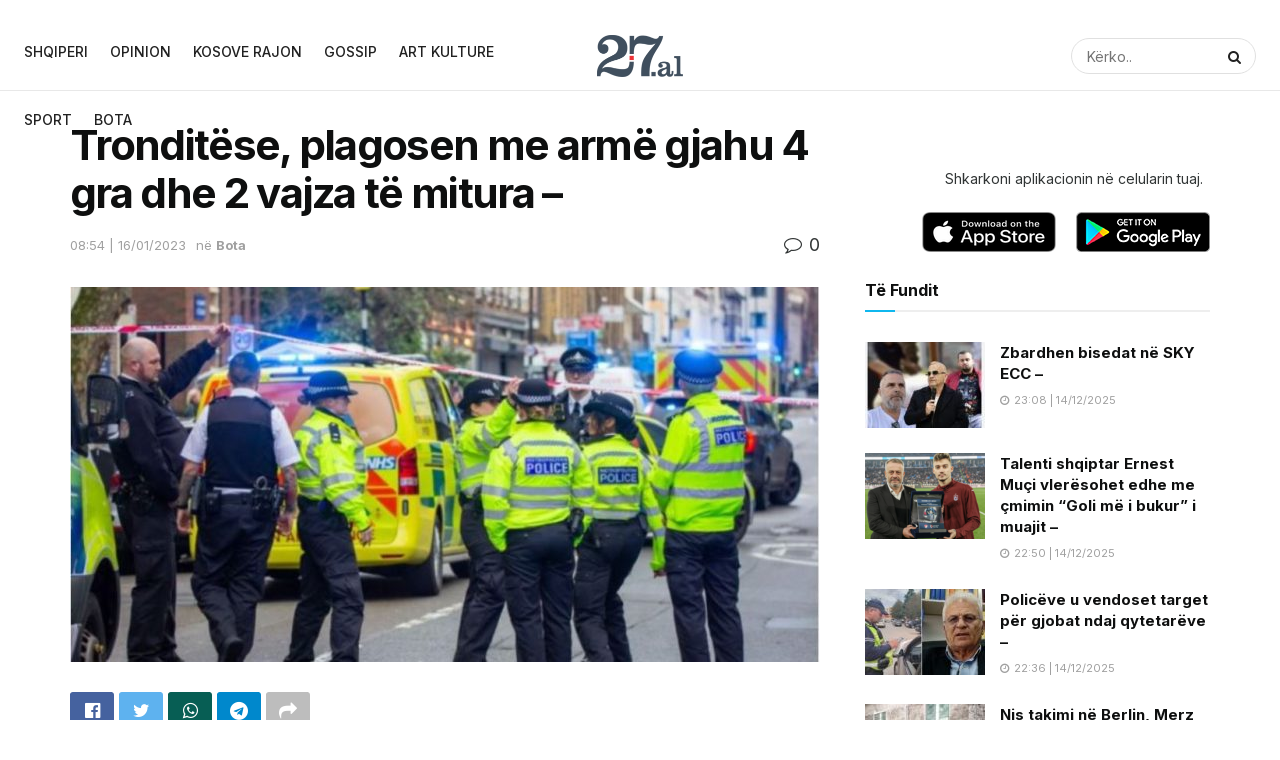

--- FILE ---
content_type: text/html; charset=UTF-8
request_url: https://27.al/tronditese-plagosen-me-arme-gjahu-4-gra-dhe-2-vajza-te-mitura/
body_size: 22241
content:
<!doctype html>
<!--[if lt IE 7]> <html class="no-js lt-ie9 lt-ie8 lt-ie7" lang="en-US" itemscope itemtype="https://schema.org/BlogPosting"> <![endif]-->
<!--[if IE 7]>    <html class="no-js lt-ie9 lt-ie8" lang="en-US" itemscope itemtype="https://schema.org/BlogPosting"> <![endif]-->
<!--[if IE 8]>    <html class="no-js lt-ie9" lang="en-US" itemscope itemtype="https://schema.org/BlogPosting"> <![endif]-->
<!--[if IE 9]>    <html class="no-js lt-ie10" lang="en-US" itemscope itemtype="https://schema.org/BlogPosting"> <![endif]-->
<!--[if gt IE 8]><!--> <html class="no-js" lang="en-US" itemscope itemtype="https://schema.org/BlogPosting"> <!--<![endif]-->
<head>
	
		
    <meta http-equiv="Content-Type" content="text/html; charset=UTF-8" />
    <meta name='viewport' content='width=device-width, initial-scale=1, user-scalable=yes' />
    <link rel="profile" href="https://gmpg.org/xfn/11" />
    <link rel="pingback" href="https://27.al/xmlrpc.php" />
    <title>Tronditëse, plagosen me armë gjahu 4 gra dhe 2 vajza të mitura &#8211; &#8211; 27.al</title>
<meta name='robots' content='max-image-preview:large' />
	<style>img:is([sizes="auto" i], [sizes^="auto," i]) { contain-intrinsic-size: 3000px 1500px }</style>
	<meta property="og:type" content="article">
<meta property="og:title" content="Tronditëse, plagosen me armë gjahu 4 gra dhe 2 vajza të mitura &#8211;">
<meta property="og:site_name" content="27.al">
<meta property="og:description" content="Të shtëna me armë zjarri në Londër. Për pasojë, katër gra dhe dy vajza të mitura kanë mbetur të plagosura.">
<meta property="og:url" content="https://27.al/tronditese-plagosen-me-arme-gjahu-4-gra-dhe-2-vajza-te-mitura/">
<meta property="og:locale" content="en_US">
<meta property="og:image" content="https://27.al/wp-content/uploads/2023/01/londer.jpg">
<meta property="og:image:height" content="579">
<meta property="og:image:width" content="963">
<meta property="article:published_time" content="2023-01-16T07:54:03+00:00">
<meta property="article:modified_time" content="2023-01-16T08:07:13+00:00">
<meta property="article:section" content="Bota">
<meta name="twitter:card" content="summary_large_image">
<meta name="twitter:title" content="Tronditëse, plagosen me armë gjahu 4 gra dhe 2 vajza të mitura &#8211;">
<meta name="twitter:description" content="Të shtëna me armë zjarri në Londër. Për pasojë, katër gra dhe dy vajza të mitura kanë mbetur të plagosura.">
<meta name="twitter:url" content="https://27.al/tronditese-plagosen-me-arme-gjahu-4-gra-dhe-2-vajza-te-mitura/">
<meta name="twitter:site" content="">
<meta name="twitter:image:src" content="https://27.al/wp-content/uploads/2023/01/londer.jpg">
<meta name="twitter:image:width" content="963">
<meta name="twitter:image:height" content="579">
			<script type="text/javascript">
              var jnews_ajax_url = '/?ajax-request=jnews'
			</script>
			<script type="text/javascript">;window.jnews=window.jnews||{},window.jnews.library=window.jnews.library||{},window.jnews.library=function(){"use strict";var t=this;t.win=window,t.doc=document,t.globalBody=t.doc.getElementsByTagName("body")[0],t.globalBody=t.globalBody?t.globalBody:t.doc,t.win.jnewsDataStorage=t.win.jnewsDataStorage||{_storage:new WeakMap,put:function(t,e,n){this._storage.has(t)||this._storage.set(t,new Map),this._storage.get(t).set(e,n)},get:function(t,e){return this._storage.get(t).get(e)},has:function(t,e){return this._storage.has(t)&&this._storage.get(t).has(e)},remove:function(t,e){var n=this._storage.get(t).delete(e);return 0===!this._storage.get(t).size&&this._storage.delete(t),n}},t.windowWidth=function(){return t.win.innerWidth||t.docEl.clientWidth||t.globalBody.clientWidth},t.windowHeight=function(){return t.win.innerHeight||t.docEl.clientHeight||t.globalBody.clientHeight},t.requestAnimationFrame=t.win.requestAnimationFrame||t.win.webkitRequestAnimationFrame||t.win.mozRequestAnimationFrame||t.win.msRequestAnimationFrame||window.oRequestAnimationFrame||function(t){return setTimeout(t,1e3/60)},t.cancelAnimationFrame=t.win.cancelAnimationFrame||t.win.webkitCancelAnimationFrame||t.win.webkitCancelRequestAnimationFrame||t.win.mozCancelAnimationFrame||t.win.msCancelRequestAnimationFrame||t.win.oCancelRequestAnimationFrame||function(t){clearTimeout(t)},t.classListSupport="classList"in document.createElement("_"),t.hasClass=t.classListSupport?function(t,e){return t.classList.contains(e)}:function(t,e){return t.className.indexOf(e)>=0},t.addClass=t.classListSupport?function(e,n){t.hasClass(e,n)||e.classList.add(n)}:function(e,n){t.hasClass(e,n)||(e.className+=" "+n)},t.removeClass=t.classListSupport?function(e,n){t.hasClass(e,n)&&e.classList.remove(n)}:function(e,n){t.hasClass(e,n)&&(e.className=e.className.replace(n,""))},t.objKeys=function(t){var e=[];for(var n in t)Object.prototype.hasOwnProperty.call(t,n)&&e.push(n);return e},t.isObjectSame=function(t,e){var n=!0;return JSON.stringify(t)!==JSON.stringify(e)&&(n=!1),n},t.extend=function(){for(var t,e,n,i=arguments[0]||{},o=1,a=arguments.length;o<a;o++)if(null!==(t=arguments[o]))for(e in t)i!==(n=t[e])&&void 0!==n&&(i[e]=n);return i},t.dataStorage=t.win.jnewsDataStorage,t.isVisible=function(t){return 0!==t.offsetWidth&&0!==t.offsetHeight||t.getBoundingClientRect().length},t.getHeight=function(t){return t.offsetHeight||t.clientHeight||t.getBoundingClientRect().height},t.getWidth=function(t){return t.offsetWidth||t.clientWidth||t.getBoundingClientRect().width},t.supportsPassive=!1;try{var e=Object.defineProperty({},"passive",{get:function(){t.supportsPassive=!0}});"createEvent"in t.doc?t.win.addEventListener("test",null,e):"fireEvent"in t.doc&&t.win.attachEvent("test",null)}catch(t){}t.passiveOption=!!t.supportsPassive&&{passive:!0},t.addEvents=function(e,n,i){for(var o in n){var a=["touchstart","touchmove"].indexOf(o)>=0&&!i&&t.passiveOption;"createEvent"in t.doc?e.addEventListener(o,n[o],a):"fireEvent"in t.doc&&e.attachEvent("on"+o,n[o])}},t.removeEvents=function(e,n){for(var i in n)"createEvent"in t.doc?e.removeEventListener(i,n[i]):"fireEvent"in t.doc&&e.detachEvent("on"+i,n[i])},t.triggerEvents=function(e,n,i){var o;i=i||{detail:null};return"createEvent"in t.doc?(!(o=t.doc.createEvent("CustomEvent")||new CustomEvent(n)).initCustomEvent||o.initCustomEvent(n,!0,!1,i),void e.dispatchEvent(o)):"fireEvent"in t.doc?((o=t.doc.createEventObject()).eventType=n,void e.fireEvent("on"+o.eventType,o)):void 0},t.getParents=function(e,n){void 0===n&&(n=t.doc);for(var i=[],o=e.parentNode,a=!1;!a;)if(o){var s=o;s.querySelectorAll(n).length?a=!0:(i.push(s),o=s.parentNode)}else i=[],a=!0;return i},t.forEach=function(t,e,n){for(var i=0,o=t.length;i<o;i++)e.call(n,t[i],i)},t.getText=function(t){return t.innerText||t.textContent},t.setText=function(t,e){var n="object"==typeof e?e.innerText||e.textContent:e;t.innerText&&(t.innerText=n),t.textContent&&(t.textContent=n)},t.httpBuildQuery=function(e){return t.objKeys(e).reduce(function e(n){var i=arguments.length>1&&void 0!==arguments[1]?arguments[1]:null;return function(o,a){var s=n[a];a=encodeURIComponent(a);var r=i?"".concat(i,"[").concat(a,"]"):a;return null==s||"function"==typeof s?(o.push("".concat(r,"=")),o):["number","boolean","string"].includes(typeof s)?(o.push("".concat(r,"=").concat(encodeURIComponent(s))),o):(o.push(t.objKeys(s).reduce(e(s,r),[]).join("&")),o)}}(e),[]).join("&")},t.scrollTo=function(e,n,i){function o(t,e,n){this.start=this.position(),this.change=t-this.start,this.currentTime=0,this.increment=20,this.duration=void 0===n?500:n,this.callback=e,this.finish=!1,this.animateScroll()}return Math.easeInOutQuad=function(t,e,n,i){return(t/=i/2)<1?n/2*t*t+e:-n/2*(--t*(t-2)-1)+e},o.prototype.stop=function(){this.finish=!0},o.prototype.move=function(e){t.doc.documentElement.scrollTop=e,t.globalBody.parentNode.scrollTop=e,t.globalBody.scrollTop=e},o.prototype.position=function(){return t.doc.documentElement.scrollTop||t.globalBody.parentNode.scrollTop||t.globalBody.scrollTop},o.prototype.animateScroll=function(){this.currentTime+=this.increment;var e=Math.easeInOutQuad(this.currentTime,this.start,this.change,this.duration);this.move(e),this.currentTime<this.duration&&!this.finish?t.requestAnimationFrame.call(t.win,this.animateScroll.bind(this)):this.callback&&"function"==typeof this.callback&&this.callback()},new o(e,n,i)},t.unwrap=function(e){var n,i=e;t.forEach(e,(function(t,e){n?n+=t:n=t})),i.replaceWith(n)},t.performance={start:function(t){performance.mark(t+"Start")},stop:function(t){performance.mark(t+"End"),performance.measure(t,t+"Start",t+"End")}},t.fps=function(){var e=0,n=0,i=0;!function(){var o=e=0,a=0,s=0,r=document.getElementById("fpsTable"),c=function(e){void 0===document.getElementsByTagName("body")[0]?t.requestAnimationFrame.call(t.win,(function(){c(e)})):document.getElementsByTagName("body")[0].appendChild(e)};null===r&&((r=document.createElement("div")).style.position="fixed",r.style.top="120px",r.style.left="10px",r.style.width="100px",r.style.height="20px",r.style.border="1px solid black",r.style.fontSize="11px",r.style.zIndex="100000",r.style.backgroundColor="white",r.id="fpsTable",c(r));var l=function(){i++,n=Date.now(),(a=(i/(s=(n-e)/1e3)).toPrecision(2))!=o&&(o=a,r.innerHTML=o+"fps"),1<s&&(e=n,i=0),t.requestAnimationFrame.call(t.win,l)};l()}()},t.instr=function(t,e){for(var n=0;n<e.length;n++)if(-1!==t.toLowerCase().indexOf(e[n].toLowerCase()))return!0},t.winLoad=function(e,n){function i(i){if("complete"===t.doc.readyState||"interactive"===t.doc.readyState)return!i||n?setTimeout(e,n||1):e(i),1}i()||t.addEvents(t.win,{load:i})},t.docReady=function(e,n){function i(i){if("complete"===t.doc.readyState||"interactive"===t.doc.readyState)return!i||n?setTimeout(e,n||1):e(i),1}i()||t.addEvents(t.doc,{DOMContentLoaded:i})},t.fireOnce=function(){t.docReady((function(){t.assets=t.assets||[],t.assets.length&&(t.boot(),t.load_assets())}),50)},t.boot=function(){t.length&&t.doc.querySelectorAll("style[media]").forEach((function(t){"not all"==t.getAttribute("media")&&t.removeAttribute("media")}))},t.create_js=function(e,n){var i=t.doc.createElement("script");switch(i.setAttribute("src",e),n){case"defer":i.setAttribute("defer",!0);break;case"async":i.setAttribute("async",!0);break;case"deferasync":i.setAttribute("defer",!0),i.setAttribute("async",!0)}t.globalBody.appendChild(i)},t.load_assets=function(){"object"==typeof t.assets&&t.forEach(t.assets.slice(0),(function(e,n){var i="";e.defer&&(i+="defer"),e.async&&(i+="async"),t.create_js(e.url,i);var o=t.assets.indexOf(e);o>-1&&t.assets.splice(o,1)})),t.assets=jnewsoption.au_scripts=window.jnewsads=[]},t.docReady((function(){t.globalBody=t.globalBody==t.doc?t.doc.getElementsByTagName("body")[0]:t.globalBody,t.globalBody=t.globalBody?t.globalBody:t.doc}))},window.jnews.library=new window.jnews.library;</script><link rel='dns-prefetch' href='//fonts.googleapis.com' />
<link rel='preconnect' href='https://fonts.gstatic.com' />
<link rel="alternate" type="application/rss+xml" title="27.al &raquo; Feed" href="https://27.al/feed/" />
<link rel="alternate" type="application/rss+xml" title="27.al &raquo; Comments Feed" href="https://27.al/comments/feed/" />
<link rel="alternate" type="application/rss+xml" title="27.al &raquo; Tronditëse, plagosen me armë gjahu 4 gra dhe 2 vajza të mitura &#8211; Comments Feed" href="https://27.al/tronditese-plagosen-me-arme-gjahu-4-gra-dhe-2-vajza-te-mitura/feed/" />
<script type="text/javascript">
/* <![CDATA[ */
window._wpemojiSettings = {"baseUrl":"https:\/\/s.w.org\/images\/core\/emoji\/15.0.3\/72x72\/","ext":".png","svgUrl":"https:\/\/s.w.org\/images\/core\/emoji\/15.0.3\/svg\/","svgExt":".svg","source":{"concatemoji":"https:\/\/27.al\/wp-includes\/js\/wp-emoji-release.min.js?ver=6.7.4"}};
/*! This file is auto-generated */
!function(i,n){var o,s,e;function c(e){try{var t={supportTests:e,timestamp:(new Date).valueOf()};sessionStorage.setItem(o,JSON.stringify(t))}catch(e){}}function p(e,t,n){e.clearRect(0,0,e.canvas.width,e.canvas.height),e.fillText(t,0,0);var t=new Uint32Array(e.getImageData(0,0,e.canvas.width,e.canvas.height).data),r=(e.clearRect(0,0,e.canvas.width,e.canvas.height),e.fillText(n,0,0),new Uint32Array(e.getImageData(0,0,e.canvas.width,e.canvas.height).data));return t.every(function(e,t){return e===r[t]})}function u(e,t,n){switch(t){case"flag":return n(e,"\ud83c\udff3\ufe0f\u200d\u26a7\ufe0f","\ud83c\udff3\ufe0f\u200b\u26a7\ufe0f")?!1:!n(e,"\ud83c\uddfa\ud83c\uddf3","\ud83c\uddfa\u200b\ud83c\uddf3")&&!n(e,"\ud83c\udff4\udb40\udc67\udb40\udc62\udb40\udc65\udb40\udc6e\udb40\udc67\udb40\udc7f","\ud83c\udff4\u200b\udb40\udc67\u200b\udb40\udc62\u200b\udb40\udc65\u200b\udb40\udc6e\u200b\udb40\udc67\u200b\udb40\udc7f");case"emoji":return!n(e,"\ud83d\udc26\u200d\u2b1b","\ud83d\udc26\u200b\u2b1b")}return!1}function f(e,t,n){var r="undefined"!=typeof WorkerGlobalScope&&self instanceof WorkerGlobalScope?new OffscreenCanvas(300,150):i.createElement("canvas"),a=r.getContext("2d",{willReadFrequently:!0}),o=(a.textBaseline="top",a.font="600 32px Arial",{});return e.forEach(function(e){o[e]=t(a,e,n)}),o}function t(e){var t=i.createElement("script");t.src=e,t.defer=!0,i.head.appendChild(t)}"undefined"!=typeof Promise&&(o="wpEmojiSettingsSupports",s=["flag","emoji"],n.supports={everything:!0,everythingExceptFlag:!0},e=new Promise(function(e){i.addEventListener("DOMContentLoaded",e,{once:!0})}),new Promise(function(t){var n=function(){try{var e=JSON.parse(sessionStorage.getItem(o));if("object"==typeof e&&"number"==typeof e.timestamp&&(new Date).valueOf()<e.timestamp+604800&&"object"==typeof e.supportTests)return e.supportTests}catch(e){}return null}();if(!n){if("undefined"!=typeof Worker&&"undefined"!=typeof OffscreenCanvas&&"undefined"!=typeof URL&&URL.createObjectURL&&"undefined"!=typeof Blob)try{var e="postMessage("+f.toString()+"("+[JSON.stringify(s),u.toString(),p.toString()].join(",")+"));",r=new Blob([e],{type:"text/javascript"}),a=new Worker(URL.createObjectURL(r),{name:"wpTestEmojiSupports"});return void(a.onmessage=function(e){c(n=e.data),a.terminate(),t(n)})}catch(e){}c(n=f(s,u,p))}t(n)}).then(function(e){for(var t in e)n.supports[t]=e[t],n.supports.everything=n.supports.everything&&n.supports[t],"flag"!==t&&(n.supports.everythingExceptFlag=n.supports.everythingExceptFlag&&n.supports[t]);n.supports.everythingExceptFlag=n.supports.everythingExceptFlag&&!n.supports.flag,n.DOMReady=!1,n.readyCallback=function(){n.DOMReady=!0}}).then(function(){return e}).then(function(){var e;n.supports.everything||(n.readyCallback(),(e=n.source||{}).concatemoji?t(e.concatemoji):e.wpemoji&&e.twemoji&&(t(e.twemoji),t(e.wpemoji)))}))}((window,document),window._wpemojiSettings);
/* ]]> */
</script>
<style id='wp-emoji-styles-inline-css' type='text/css'>

	img.wp-smiley, img.emoji {
		display: inline !important;
		border: none !important;
		box-shadow: none !important;
		height: 1em !important;
		width: 1em !important;
		margin: 0 0.07em !important;
		vertical-align: -0.1em !important;
		background: none !important;
		padding: 0 !important;
	}
</style>
<link rel='stylesheet' id='wp-block-library-css' href='https://27.al/wp-includes/css/dist/block-library/style.min.css?ver=6.7.4' type='text/css' media='all' />
<style id='classic-theme-styles-inline-css' type='text/css'>
/*! This file is auto-generated */
.wp-block-button__link{color:#fff;background-color:#32373c;border-radius:9999px;box-shadow:none;text-decoration:none;padding:calc(.667em + 2px) calc(1.333em + 2px);font-size:1.125em}.wp-block-file__button{background:#32373c;color:#fff;text-decoration:none}
</style>
<style id='global-styles-inline-css' type='text/css'>
:root{--wp--preset--aspect-ratio--square: 1;--wp--preset--aspect-ratio--4-3: 4/3;--wp--preset--aspect-ratio--3-4: 3/4;--wp--preset--aspect-ratio--3-2: 3/2;--wp--preset--aspect-ratio--2-3: 2/3;--wp--preset--aspect-ratio--16-9: 16/9;--wp--preset--aspect-ratio--9-16: 9/16;--wp--preset--color--black: #000000;--wp--preset--color--cyan-bluish-gray: #abb8c3;--wp--preset--color--white: #ffffff;--wp--preset--color--pale-pink: #f78da7;--wp--preset--color--vivid-red: #cf2e2e;--wp--preset--color--luminous-vivid-orange: #ff6900;--wp--preset--color--luminous-vivid-amber: #fcb900;--wp--preset--color--light-green-cyan: #7bdcb5;--wp--preset--color--vivid-green-cyan: #00d084;--wp--preset--color--pale-cyan-blue: #8ed1fc;--wp--preset--color--vivid-cyan-blue: #0693e3;--wp--preset--color--vivid-purple: #9b51e0;--wp--preset--gradient--vivid-cyan-blue-to-vivid-purple: linear-gradient(135deg,rgba(6,147,227,1) 0%,rgb(155,81,224) 100%);--wp--preset--gradient--light-green-cyan-to-vivid-green-cyan: linear-gradient(135deg,rgb(122,220,180) 0%,rgb(0,208,130) 100%);--wp--preset--gradient--luminous-vivid-amber-to-luminous-vivid-orange: linear-gradient(135deg,rgba(252,185,0,1) 0%,rgba(255,105,0,1) 100%);--wp--preset--gradient--luminous-vivid-orange-to-vivid-red: linear-gradient(135deg,rgba(255,105,0,1) 0%,rgb(207,46,46) 100%);--wp--preset--gradient--very-light-gray-to-cyan-bluish-gray: linear-gradient(135deg,rgb(238,238,238) 0%,rgb(169,184,195) 100%);--wp--preset--gradient--cool-to-warm-spectrum: linear-gradient(135deg,rgb(74,234,220) 0%,rgb(151,120,209) 20%,rgb(207,42,186) 40%,rgb(238,44,130) 60%,rgb(251,105,98) 80%,rgb(254,248,76) 100%);--wp--preset--gradient--blush-light-purple: linear-gradient(135deg,rgb(255,206,236) 0%,rgb(152,150,240) 100%);--wp--preset--gradient--blush-bordeaux: linear-gradient(135deg,rgb(254,205,165) 0%,rgb(254,45,45) 50%,rgb(107,0,62) 100%);--wp--preset--gradient--luminous-dusk: linear-gradient(135deg,rgb(255,203,112) 0%,rgb(199,81,192) 50%,rgb(65,88,208) 100%);--wp--preset--gradient--pale-ocean: linear-gradient(135deg,rgb(255,245,203) 0%,rgb(182,227,212) 50%,rgb(51,167,181) 100%);--wp--preset--gradient--electric-grass: linear-gradient(135deg,rgb(202,248,128) 0%,rgb(113,206,126) 100%);--wp--preset--gradient--midnight: linear-gradient(135deg,rgb(2,3,129) 0%,rgb(40,116,252) 100%);--wp--preset--font-size--small: 13px;--wp--preset--font-size--medium: 20px;--wp--preset--font-size--large: 36px;--wp--preset--font-size--x-large: 42px;--wp--preset--spacing--20: 0.44rem;--wp--preset--spacing--30: 0.67rem;--wp--preset--spacing--40: 1rem;--wp--preset--spacing--50: 1.5rem;--wp--preset--spacing--60: 2.25rem;--wp--preset--spacing--70: 3.38rem;--wp--preset--spacing--80: 5.06rem;--wp--preset--shadow--natural: 6px 6px 9px rgba(0, 0, 0, 0.2);--wp--preset--shadow--deep: 12px 12px 50px rgba(0, 0, 0, 0.4);--wp--preset--shadow--sharp: 6px 6px 0px rgba(0, 0, 0, 0.2);--wp--preset--shadow--outlined: 6px 6px 0px -3px rgba(255, 255, 255, 1), 6px 6px rgba(0, 0, 0, 1);--wp--preset--shadow--crisp: 6px 6px 0px rgba(0, 0, 0, 1);}:where(.is-layout-flex){gap: 0.5em;}:where(.is-layout-grid){gap: 0.5em;}body .is-layout-flex{display: flex;}.is-layout-flex{flex-wrap: wrap;align-items: center;}.is-layout-flex > :is(*, div){margin: 0;}body .is-layout-grid{display: grid;}.is-layout-grid > :is(*, div){margin: 0;}:where(.wp-block-columns.is-layout-flex){gap: 2em;}:where(.wp-block-columns.is-layout-grid){gap: 2em;}:where(.wp-block-post-template.is-layout-flex){gap: 1.25em;}:where(.wp-block-post-template.is-layout-grid){gap: 1.25em;}.has-black-color{color: var(--wp--preset--color--black) !important;}.has-cyan-bluish-gray-color{color: var(--wp--preset--color--cyan-bluish-gray) !important;}.has-white-color{color: var(--wp--preset--color--white) !important;}.has-pale-pink-color{color: var(--wp--preset--color--pale-pink) !important;}.has-vivid-red-color{color: var(--wp--preset--color--vivid-red) !important;}.has-luminous-vivid-orange-color{color: var(--wp--preset--color--luminous-vivid-orange) !important;}.has-luminous-vivid-amber-color{color: var(--wp--preset--color--luminous-vivid-amber) !important;}.has-light-green-cyan-color{color: var(--wp--preset--color--light-green-cyan) !important;}.has-vivid-green-cyan-color{color: var(--wp--preset--color--vivid-green-cyan) !important;}.has-pale-cyan-blue-color{color: var(--wp--preset--color--pale-cyan-blue) !important;}.has-vivid-cyan-blue-color{color: var(--wp--preset--color--vivid-cyan-blue) !important;}.has-vivid-purple-color{color: var(--wp--preset--color--vivid-purple) !important;}.has-black-background-color{background-color: var(--wp--preset--color--black) !important;}.has-cyan-bluish-gray-background-color{background-color: var(--wp--preset--color--cyan-bluish-gray) !important;}.has-white-background-color{background-color: var(--wp--preset--color--white) !important;}.has-pale-pink-background-color{background-color: var(--wp--preset--color--pale-pink) !important;}.has-vivid-red-background-color{background-color: var(--wp--preset--color--vivid-red) !important;}.has-luminous-vivid-orange-background-color{background-color: var(--wp--preset--color--luminous-vivid-orange) !important;}.has-luminous-vivid-amber-background-color{background-color: var(--wp--preset--color--luminous-vivid-amber) !important;}.has-light-green-cyan-background-color{background-color: var(--wp--preset--color--light-green-cyan) !important;}.has-vivid-green-cyan-background-color{background-color: var(--wp--preset--color--vivid-green-cyan) !important;}.has-pale-cyan-blue-background-color{background-color: var(--wp--preset--color--pale-cyan-blue) !important;}.has-vivid-cyan-blue-background-color{background-color: var(--wp--preset--color--vivid-cyan-blue) !important;}.has-vivid-purple-background-color{background-color: var(--wp--preset--color--vivid-purple) !important;}.has-black-border-color{border-color: var(--wp--preset--color--black) !important;}.has-cyan-bluish-gray-border-color{border-color: var(--wp--preset--color--cyan-bluish-gray) !important;}.has-white-border-color{border-color: var(--wp--preset--color--white) !important;}.has-pale-pink-border-color{border-color: var(--wp--preset--color--pale-pink) !important;}.has-vivid-red-border-color{border-color: var(--wp--preset--color--vivid-red) !important;}.has-luminous-vivid-orange-border-color{border-color: var(--wp--preset--color--luminous-vivid-orange) !important;}.has-luminous-vivid-amber-border-color{border-color: var(--wp--preset--color--luminous-vivid-amber) !important;}.has-light-green-cyan-border-color{border-color: var(--wp--preset--color--light-green-cyan) !important;}.has-vivid-green-cyan-border-color{border-color: var(--wp--preset--color--vivid-green-cyan) !important;}.has-pale-cyan-blue-border-color{border-color: var(--wp--preset--color--pale-cyan-blue) !important;}.has-vivid-cyan-blue-border-color{border-color: var(--wp--preset--color--vivid-cyan-blue) !important;}.has-vivid-purple-border-color{border-color: var(--wp--preset--color--vivid-purple) !important;}.has-vivid-cyan-blue-to-vivid-purple-gradient-background{background: var(--wp--preset--gradient--vivid-cyan-blue-to-vivid-purple) !important;}.has-light-green-cyan-to-vivid-green-cyan-gradient-background{background: var(--wp--preset--gradient--light-green-cyan-to-vivid-green-cyan) !important;}.has-luminous-vivid-amber-to-luminous-vivid-orange-gradient-background{background: var(--wp--preset--gradient--luminous-vivid-amber-to-luminous-vivid-orange) !important;}.has-luminous-vivid-orange-to-vivid-red-gradient-background{background: var(--wp--preset--gradient--luminous-vivid-orange-to-vivid-red) !important;}.has-very-light-gray-to-cyan-bluish-gray-gradient-background{background: var(--wp--preset--gradient--very-light-gray-to-cyan-bluish-gray) !important;}.has-cool-to-warm-spectrum-gradient-background{background: var(--wp--preset--gradient--cool-to-warm-spectrum) !important;}.has-blush-light-purple-gradient-background{background: var(--wp--preset--gradient--blush-light-purple) !important;}.has-blush-bordeaux-gradient-background{background: var(--wp--preset--gradient--blush-bordeaux) !important;}.has-luminous-dusk-gradient-background{background: var(--wp--preset--gradient--luminous-dusk) !important;}.has-pale-ocean-gradient-background{background: var(--wp--preset--gradient--pale-ocean) !important;}.has-electric-grass-gradient-background{background: var(--wp--preset--gradient--electric-grass) !important;}.has-midnight-gradient-background{background: var(--wp--preset--gradient--midnight) !important;}.has-small-font-size{font-size: var(--wp--preset--font-size--small) !important;}.has-medium-font-size{font-size: var(--wp--preset--font-size--medium) !important;}.has-large-font-size{font-size: var(--wp--preset--font-size--large) !important;}.has-x-large-font-size{font-size: var(--wp--preset--font-size--x-large) !important;}
:where(.wp-block-post-template.is-layout-flex){gap: 1.25em;}:where(.wp-block-post-template.is-layout-grid){gap: 1.25em;}
:where(.wp-block-columns.is-layout-flex){gap: 2em;}:where(.wp-block-columns.is-layout-grid){gap: 2em;}
:root :where(.wp-block-pullquote){font-size: 1.5em;line-height: 1.6;}
</style>
<link rel='stylesheet' id='wp_automatic_gallery_style-css' href='https://27.al/wp-content/plugins/wp-automatic/css/wp-automatic.css?ver=1.0.0' type='text/css' media='all' />
<link rel='stylesheet' id='jeg_customizer_font-css' href='//fonts.googleapis.com/css?family=Inter%3Aregular%2C500%2C700%2C500%2C700&#038;display=swap&#038;ver=1.2.6' type='text/css' media='all' />
<link rel='stylesheet' id='jnews-frontend-css' href='https://27.al/wp-content/themes/2722/2722/assets/dist/frontend.min.css?ver=31.0.0' type='text/css' media='all' />
<link rel='stylesheet' id='jnews-elementor-css' href='https://27.al/wp-content/themes/2722/2722/assets/css/elementor-frontend.css?ver=31.0.0' type='text/css' media='all' />
<link rel='stylesheet' id='jnews-style-css' href='https://27.al/wp-content/themes/2722/2722/style.css?ver=31.0.0' type='text/css' media='all' />
<link rel='stylesheet' id='jnews-darkmode-css' href='https://27.al/wp-content/themes/2722/2722/assets/css/darkmode.css?ver=31.0.0' type='text/css' media='all' />
<link rel='stylesheet' id='jnews-scheme-css' href='https://27.al/wp-content/themes/2722/2722/data/import/evnews/scheme.css?ver=31.0.0' type='text/css' media='all' />
<link rel='stylesheet' id='jnews-select-share-css' href='https://27.al/wp-content/plugins/jnews-social-share/assets/css/plugin.css' type='text/css' media='all' />
<script type="text/javascript" src="https://27.al/wp-includes/js/jquery/jquery.min.js?ver=3.7.1" id="jquery-core-js"></script>
<script type="text/javascript" src="https://27.al/wp-includes/js/jquery/jquery-migrate.min.js?ver=3.4.1" id="jquery-migrate-js"></script>
<script type="text/javascript" src="https://27.al/wp-content/plugins/wp-automatic/js/main-front.js?ver=1.0.1" id="wp_automatic_gallery-js"></script>

<!-- OG: 3.3.8 --><link rel="image_src" href="https://27.al/wp-content/uploads/2023/01/londer.jpg"><meta name="msapplication-TileImage" content="https://27.al/wp-content/uploads/2023/01/londer.jpg">
<meta property="og:image" content="https://27.al/wp-content/uploads/2023/01/londer.jpg"><meta property="og:image:secure_url" content="https://27.al/wp-content/uploads/2023/01/londer.jpg"><meta property="og:image:width" content="963"><meta property="og:image:height" content="579"><meta property="og:image:alt" content="londer.jpg"><meta property="og:image:type" content="image/jpeg"><meta property="og:description" content="Të shtëna me armë zjarri në Londër. Për pasojë, katër gra dhe dy vajza të mitura kanë mbetur të plagosura. Ngjarja ndodhi jashtë kishës së Shën Aloysius në rrugën Phoenix. Policia ka thënë se një burrë u arrestua pasi një makinë u ndalua në Barnet pak para orës 16:00 të dielën. Policia Metropolitane tha se..."><meta property="og:type" content="article"><meta property="og:locale" content="en_US"><meta property="og:site_name" content="27.al"><meta property="og:title" content="Tronditëse, plagosen me armë gjahu 4 gra dhe 2 vajza të mitura &#8211;"><meta property="og:url" content="https://27.al/tronditese-plagosen-me-arme-gjahu-4-gra-dhe-2-vajza-te-mitura/"><meta property="og:updated_time" content="2023-01-16T09:07:13+01:00">
<meta property="article:published_time" content="2023-01-16T07:54:03+00:00"><meta property="article:modified_time" content="2023-01-16T08:07:13+00:00"><meta property="article:section" content="Bota"><meta property="article:author:first_name" content="Ari"><meta property="article:author:username" content="27">
<meta property="twitter:partner" content="ogwp"><meta property="twitter:card" content="summary_large_image"><meta property="twitter:image" content="https://27.al/wp-content/uploads/2023/01/londer.jpg"><meta property="twitter:image:alt" content="londer.jpg"><meta property="twitter:title" content="Tronditëse, plagosen me armë gjahu 4 gra dhe 2 vajza të mitura &#8211;"><meta property="twitter:description" content="Të shtëna me armë zjarri në Londër. Për pasojë, katër gra dhe dy vajza të mitura kanë mbetur të plagosura. Ngjarja ndodhi jashtë kishës së Shën Aloysius në rrugën Phoenix. Policia ka thënë se një..."><meta property="twitter:url" content="https://27.al/tronditese-plagosen-me-arme-gjahu-4-gra-dhe-2-vajza-te-mitura/"><meta property="twitter:label1" content="Reading time"><meta property="twitter:data1" content="1 minute">
<meta itemprop="image" content="https://27.al/wp-content/uploads/2023/01/londer.jpg"><meta itemprop="name" content="Tronditëse, plagosen me armë gjahu 4 gra dhe 2 vajza të mitura &#8211;"><meta itemprop="description" content="Të shtëna me armë zjarri në Londër. Për pasojë, katër gra dhe dy vajza të mitura kanë mbetur të plagosura. Ngjarja ndodhi jashtë kishës së Shën Aloysius në rrugën Phoenix. Policia ka thënë se një burrë u arrestua pasi një makinë u ndalua në Barnet pak para orës 16:00 të dielën. Policia Metropolitane tha se..."><meta itemprop="datePublished" content="2023-01-16"><meta itemprop="dateModified" content="2023-01-16T08:07:13+00:00">
<meta property="profile:first_name" content="Ari"><meta property="profile:username" content="27">
<!-- /OG -->

<link rel="https://api.w.org/" href="https://27.al/wp-json/" /><link rel="alternate" title="JSON" type="application/json" href="https://27.al/wp-json/wp/v2/posts/417392" /><link rel="EditURI" type="application/rsd+xml" title="RSD" href="https://27.al/xmlrpc.php?rsd" />
<meta name="generator" content="WordPress 6.7.4" />
<link rel='shortlink' href='https://27.al/?p=417392' />
<link rel="alternate" title="oEmbed (JSON)" type="application/json+oembed" href="https://27.al/wp-json/oembed/1.0/embed?url=https%3A%2F%2F27.al%2Ftronditese-plagosen-me-arme-gjahu-4-gra-dhe-2-vajza-te-mitura%2F" />
<link rel="alternate" title="oEmbed (XML)" type="text/xml+oembed" href="https://27.al/wp-json/oembed/1.0/embed?url=https%3A%2F%2F27.al%2Ftronditese-plagosen-me-arme-gjahu-4-gra-dhe-2-vajza-te-mitura%2F&#038;format=xml" />
<meta name="generator" content="Elementor 3.20.3; features: e_optimized_assets_loading, e_optimized_css_loading, additional_custom_breakpoints, block_editor_assets_optimize, e_image_loading_optimization; settings: css_print_method-external, google_font-enabled, font_display-auto">
<link rel="icon" href="https://27.al/wp-content/uploads/2022/07/cropped-logo-27-big-1-copy-32x32.png" sizes="32x32" />
<link rel="icon" href="https://27.al/wp-content/uploads/2022/07/cropped-logo-27-big-1-copy-192x192.png" sizes="192x192" />
<link rel="apple-touch-icon" href="https://27.al/wp-content/uploads/2022/07/cropped-logo-27-big-1-copy-180x180.png" />
<meta name="msapplication-TileImage" content="https://27.al/wp-content/uploads/2022/07/cropped-logo-27-big-1-copy-270x270.png" />
<style id="jeg_dynamic_css" type="text/css" data-type="jeg_custom-css">.jeg_container, .jeg_content, .jeg_boxed .jeg_main .jeg_container, .jeg_autoload_separator { background-color : #ffffff; } body { --j-body-color : #313535; --j-accent-color : #0fb7ee; --j-alt-color : #57cc99; --j-heading-color : #0e0f0f; } body,.jeg_newsfeed_list .tns-outer .tns-controls button,.jeg_filter_button,.owl-carousel .owl-nav div,.jeg_readmore,.jeg_hero_style_7 .jeg_post_meta a,.widget_calendar thead th,.widget_calendar tfoot a,.jeg_socialcounter a,.entry-header .jeg_meta_like a,.entry-header .jeg_meta_comment a,.entry-content tbody tr:hover,.entry-content th,.jeg_splitpost_nav li:hover a,#breadcrumbs a,.jeg_author_socials a:hover,.jeg_footer_content a,.jeg_footer_bottom a,.jeg_cartcontent,.woocommerce .woocommerce-breadcrumb a { color : #313535; } a, .jeg_menu_style_5>li>a:hover, .jeg_menu_style_5>li.sfHover>a, .jeg_menu_style_5>li.current-menu-item>a, .jeg_menu_style_5>li.current-menu-ancestor>a, .jeg_navbar .jeg_menu:not(.jeg_main_menu)>li>a:hover, .jeg_midbar .jeg_menu:not(.jeg_main_menu)>li>a:hover, .jeg_side_tabs li.active, .jeg_block_heading_5 strong, .jeg_block_heading_6 strong, .jeg_block_heading_7 strong, .jeg_block_heading_8 strong, .jeg_subcat_list li a:hover, .jeg_subcat_list li button:hover, .jeg_pl_lg_7 .jeg_thumb .jeg_post_category a, .jeg_pl_xs_2:before, .jeg_pl_xs_4 .jeg_postblock_content:before, .jeg_postblock .jeg_post_title a:hover, .jeg_hero_style_6 .jeg_post_title a:hover, .jeg_sidefeed .jeg_pl_xs_3 .jeg_post_title a:hover, .widget_jnews_popular .jeg_post_title a:hover, .jeg_meta_author a, .widget_archive li a:hover, .widget_pages li a:hover, .widget_meta li a:hover, .widget_recent_entries li a:hover, .widget_rss li a:hover, .widget_rss cite, .widget_categories li a:hover, .widget_categories li.current-cat>a, #breadcrumbs a:hover, .jeg_share_count .counts, .commentlist .bypostauthor>.comment-body>.comment-author>.fn, span.required, .jeg_review_title, .bestprice .price, .authorlink a:hover, .jeg_vertical_playlist .jeg_video_playlist_play_icon, .jeg_vertical_playlist .jeg_video_playlist_item.active .jeg_video_playlist_thumbnail:before, .jeg_horizontal_playlist .jeg_video_playlist_play, .woocommerce li.product .pricegroup .button, .widget_display_forums li a:hover, .widget_display_topics li:before, .widget_display_replies li:before, .widget_display_views li:before, .bbp-breadcrumb a:hover, .jeg_mobile_menu li.sfHover>a, .jeg_mobile_menu li a:hover, .split-template-6 .pagenum, .jeg_mobile_menu_style_5>li>a:hover, .jeg_mobile_menu_style_5>li.sfHover>a, .jeg_mobile_menu_style_5>li.current-menu-item>a, .jeg_mobile_menu_style_5>li.current-menu-ancestor>a { color : #0fb7ee; } .jeg_menu_style_1>li>a:before, .jeg_menu_style_2>li>a:before, .jeg_menu_style_3>li>a:before, .jeg_side_toggle, .jeg_slide_caption .jeg_post_category a, .jeg_slider_type_1_wrapper .tns-controls button.tns-next, .jeg_block_heading_1 .jeg_block_title span, .jeg_block_heading_2 .jeg_block_title span, .jeg_block_heading_3, .jeg_block_heading_4 .jeg_block_title span, .jeg_block_heading_6:after, .jeg_pl_lg_box .jeg_post_category a, .jeg_pl_md_box .jeg_post_category a, .jeg_readmore:hover, .jeg_thumb .jeg_post_category a, .jeg_block_loadmore a:hover, .jeg_postblock.alt .jeg_block_loadmore a:hover, .jeg_block_loadmore a.active, .jeg_postblock_carousel_2 .jeg_post_category a, .jeg_heroblock .jeg_post_category a, .jeg_pagenav_1 .page_number.active, .jeg_pagenav_1 .page_number.active:hover, input[type="submit"], .btn, .button, .widget_tag_cloud a:hover, .popularpost_item:hover .jeg_post_title a:before, .jeg_splitpost_4 .page_nav, .jeg_splitpost_5 .page_nav, .jeg_post_via a:hover, .jeg_post_source a:hover, .jeg_post_tags a:hover, .comment-reply-title small a:before, .comment-reply-title small a:after, .jeg_storelist .productlink, .authorlink li.active a:before, .jeg_footer.dark .socials_widget:not(.nobg) a:hover .fa, div.jeg_breakingnews_title, .jeg_overlay_slider_bottom_wrapper .tns-controls button, .jeg_overlay_slider_bottom_wrapper .tns-controls button:hover, .jeg_vertical_playlist .jeg_video_playlist_current, .woocommerce span.onsale, .woocommerce #respond input#submit:hover, .woocommerce a.button:hover, .woocommerce button.button:hover, .woocommerce input.button:hover, .woocommerce #respond input#submit.alt, .woocommerce a.button.alt, .woocommerce button.button.alt, .woocommerce input.button.alt, .jeg_popup_post .caption, .jeg_footer.dark input[type="submit"], .jeg_footer.dark .btn, .jeg_footer.dark .button, .footer_widget.widget_tag_cloud a:hover, .jeg_inner_content .content-inner .jeg_post_category a:hover, #buddypress .standard-form button, #buddypress a.button, #buddypress input[type="submit"], #buddypress input[type="button"], #buddypress input[type="reset"], #buddypress ul.button-nav li a, #buddypress .generic-button a, #buddypress .generic-button button, #buddypress .comment-reply-link, #buddypress a.bp-title-button, #buddypress.buddypress-wrap .members-list li .user-update .activity-read-more a, div#buddypress .standard-form button:hover, div#buddypress a.button:hover, div#buddypress input[type="submit"]:hover, div#buddypress input[type="button"]:hover, div#buddypress input[type="reset"]:hover, div#buddypress ul.button-nav li a:hover, div#buddypress .generic-button a:hover, div#buddypress .generic-button button:hover, div#buddypress .comment-reply-link:hover, div#buddypress a.bp-title-button:hover, div#buddypress.buddypress-wrap .members-list li .user-update .activity-read-more a:hover, #buddypress #item-nav .item-list-tabs ul li a:before, .jeg_inner_content .jeg_meta_container .follow-wrapper a { background-color : #0fb7ee; } .jeg_block_heading_7 .jeg_block_title span, .jeg_readmore:hover, .jeg_block_loadmore a:hover, .jeg_block_loadmore a.active, .jeg_pagenav_1 .page_number.active, .jeg_pagenav_1 .page_number.active:hover, .jeg_pagenav_3 .page_number:hover, .jeg_prevnext_post a:hover h3, .jeg_overlay_slider .jeg_post_category, .jeg_sidefeed .jeg_post.active, .jeg_vertical_playlist.jeg_vertical_playlist .jeg_video_playlist_item.active .jeg_video_playlist_thumbnail img, .jeg_horizontal_playlist .jeg_video_playlist_item.active { border-color : #0fb7ee; } .jeg_tabpost_nav li.active, .woocommerce div.product .woocommerce-tabs ul.tabs li.active, .jeg_mobile_menu_style_1>li.current-menu-item a, .jeg_mobile_menu_style_1>li.current-menu-ancestor a, .jeg_mobile_menu_style_2>li.current-menu-item::after, .jeg_mobile_menu_style_2>li.current-menu-ancestor::after, .jeg_mobile_menu_style_3>li.current-menu-item::before, .jeg_mobile_menu_style_3>li.current-menu-ancestor::before { border-bottom-color : #0fb7ee; } .jeg_post_meta .fa, .entry-header .jeg_post_meta .fa, .jeg_review_stars, .jeg_price_review_list { color : #57cc99; } .jeg_share_button.share-float.share-monocrhome a { background-color : #57cc99; } h1,h2,h3,h4,h5,h6,.jeg_post_title a,.entry-header .jeg_post_title,.jeg_hero_style_7 .jeg_post_title a,.jeg_block_title,.jeg_splitpost_bar .current_title,.jeg_video_playlist_title,.gallery-caption,.jeg_push_notification_button>a.button { color : #0e0f0f; } .split-template-9 .pagenum, .split-template-10 .pagenum, .split-template-11 .pagenum, .split-template-12 .pagenum, .split-template-13 .pagenum, .split-template-15 .pagenum, .split-template-18 .pagenum, .split-template-20 .pagenum, .split-template-19 .current_title span, .split-template-20 .current_title span { background-color : #0e0f0f; } .jeg_topbar, .jeg_topbar.dark, .jeg_topbar.custom { background : #ffffff; } .jeg_header .jeg_bottombar.jeg_navbar,.jeg_bottombar .jeg_nav_icon { height : 68px; } .jeg_header .jeg_bottombar.jeg_navbar, .jeg_header .jeg_bottombar .jeg_main_menu:not(.jeg_menu_style_1) > li > a, .jeg_header .jeg_bottombar .jeg_menu_style_1 > li, .jeg_header .jeg_bottombar .jeg_menu:not(.jeg_main_menu) > li > a { line-height : 68px; } .jeg_header .jeg_bottombar.jeg_navbar_wrapper:not(.jeg_navbar_boxed), .jeg_header .jeg_bottombar.jeg_navbar_boxed .jeg_nav_row { background : #ffffff; } .jeg_header .jeg_bottombar, .jeg_header .jeg_bottombar.jeg_navbar_dark, .jeg_bottombar.jeg_navbar_boxed .jeg_nav_row, .jeg_bottombar.jeg_navbar_dark.jeg_navbar_boxed .jeg_nav_row { border-top-width : 0px; border-bottom-width : 1px; } .jeg_stickybar.jeg_navbar,.jeg_navbar .jeg_nav_icon { height : 60px; } .jeg_stickybar.jeg_navbar, .jeg_stickybar .jeg_main_menu:not(.jeg_menu_style_1) > li > a, .jeg_stickybar .jeg_menu_style_1 > li, .jeg_stickybar .jeg_menu:not(.jeg_main_menu) > li > a { line-height : 60px; } .jeg_stickybar, .jeg_stickybar.dark { border-bottom-width : 1px; } .jeg_mobile_midbar, .jeg_mobile_midbar.dark { background : #ffffff; } .jeg_header .socials_widget > a > i.fa:before { color : #1b2228; } .jeg_header .socials_widget.nobg > a > span.jeg-icon svg { fill : #1b2228; } .jeg_header .socials_widget > a > span.jeg-icon svg { fill : #1b2228; } .jeg_header .jeg_button_1 .btn { background : #0e0f0f; } .jeg_header .jeg_button_1 .btn:hover { background : #0fb7ee; } .jeg_nav_account, .jeg_navbar .jeg_nav_account .jeg_menu > li > a, .jeg_midbar .jeg_nav_account .jeg_menu > li > a { color : #1b2228; } .jeg_header .jeg_search_wrapper.search_icon .jeg_search_toggle { color : #1b2228; } .jeg_nav_search { width : 35%; } .jeg_menu_style_1 > li > a:before, .jeg_menu_style_2 > li > a:before, .jeg_menu_style_3 > li > a:before { background : #1e96fc; } .jnews .jeg_header .jeg_menu.jeg_top_menu > li > a { color : #1b2228; } .jnews .jeg_header .jeg_menu.jeg_top_menu > li a:hover { color : #1e96fc; } .jeg_footer_content,.jeg_footer.dark .jeg_footer_content { background-color : #0e0f0f; color : #dfe1e1; } .jeg_footer .jeg_footer_heading h3,.jeg_footer.dark .jeg_footer_heading h3,.jeg_footer .widget h2,.jeg_footer .footer_dark .widget h2 { color : #ffffff; } .footer_widget.widget_tag_cloud a,.jeg_footer.dark .footer_widget.widget_tag_cloud a { background-color : #1e2020; } .jeg_footer_bottom,.jeg_footer.dark .jeg_footer_bottom,.jeg_footer_secondary,.jeg_footer.dark .jeg_footer_secondary { background-color : #1e2020; } .jeg_footer_secondary,.jeg_footer.dark .jeg_footer_secondary,.jeg_footer_bottom,.jeg_footer.dark .jeg_footer_bottom,.jeg_footer_sidecontent .jeg_footer_primary { color : #dfe1e1; } .jeg_footer_bottom a,.jeg_footer.dark .jeg_footer_bottom a,.jeg_footer_secondary a,.jeg_footer.dark .jeg_footer_secondary a,.jeg_footer_sidecontent .jeg_footer_primary a,.jeg_footer_sidecontent.dark .jeg_footer_primary a { color : #fffcfc; } body,input,textarea,select,.chosen-container-single .chosen-single,.btn,.button { font-family: Inter,Helvetica,Arial,sans-serif; } .jeg_main_menu > li > a { font-family: Inter,Helvetica,Arial,sans-serif;font-weight : 500; font-style : normal;  } .jeg_post_title, .entry-header .jeg_post_title, .jeg_single_tpl_2 .entry-header .jeg_post_title, .jeg_single_tpl_3 .entry-header .jeg_post_title, .jeg_single_tpl_6 .entry-header .jeg_post_title, .jeg_content .jeg_custom_title_wrapper .jeg_post_title { font-family: Inter,Helvetica,Arial,sans-serif;font-weight : 700; font-style : normal;  } .jeg_thumb .jeg_post_category a,.jeg_pl_lg_box .jeg_post_category a,.jeg_pl_md_box .jeg_post_category a,.jeg_postblock_carousel_2 .jeg_post_category a,.jeg_heroblock .jeg_post_category a,.jeg_slide_caption .jeg_post_category a { background-color : #0e0f0f; } .jeg_overlay_slider .jeg_post_category,.jeg_thumb .jeg_post_category a,.jeg_pl_lg_box .jeg_post_category a,.jeg_pl_md_box .jeg_post_category a,.jeg_postblock_carousel_2 .jeg_post_category a,.jeg_heroblock .jeg_post_category a,.jeg_slide_caption .jeg_post_category a { border-color : #0e0f0f; } </style><style type="text/css">
					.no_thumbnail .jeg_thumb,
					.thumbnail-container.no_thumbnail {
					    display: none !important;
					}
					.jeg_search_result .jeg_pl_xs_3.no_thumbnail .jeg_postblock_content,
					.jeg_sidefeed .jeg_pl_xs_3.no_thumbnail .jeg_postblock_content,
					.jeg_pl_sm.no_thumbnail .jeg_postblock_content {
					    margin-left: 0;
					}
					.jeg_postblock_11 .no_thumbnail .jeg_postblock_content,
					.jeg_postblock_12 .no_thumbnail .jeg_postblock_content,
					.jeg_postblock_12.jeg_col_3o3 .no_thumbnail .jeg_postblock_content  {
					    margin-top: 0;
					}
					.jeg_postblock_15 .jeg_pl_md_box.no_thumbnail .jeg_postblock_content,
					.jeg_postblock_19 .jeg_pl_md_box.no_thumbnail .jeg_postblock_content,
					.jeg_postblock_24 .jeg_pl_md_box.no_thumbnail .jeg_postblock_content,
					.jeg_sidefeed .jeg_pl_md_box .jeg_postblock_content {
					    position: relative;
					}
					.jeg_postblock_carousel_2 .no_thumbnail .jeg_post_title a,
					.jeg_postblock_carousel_2 .no_thumbnail .jeg_post_title a:hover,
					.jeg_postblock_carousel_2 .no_thumbnail .jeg_post_meta .fa {
					    color: #212121 !important;
					} 
				</style>		<style type="text/css" id="wp-custom-css">
			.comment-respond {
    border-top: 3px solid #eee;
    margin-top: 30px;
    display: none;
}		</style>
		
	<script async src="https://pagead2.googlesyndication.com/pagead/js/adsbygoogle.js?client=ca-pub-3958915228498736"
     crossorigin="anonymous" data-page-url="https://balactone.com/how-to-plan-for-early-retirement-a-complete-guide/"></script>

	
</head>
<body class="post-template-default single single-post postid-417392 single-format-standard wp-embed-responsive jeg_toggle_dark jeg_single_tpl_1 jnews jsc_normal elementor-default elementor-kit-357492">

    
    
    <div class="jeg_ad jeg_ad_top jnews_header_top_ads">
        <div class='ads-wrapper  '></div>    </div>

    <!-- The Main Wrapper
    ============================================= -->
    <div class="jeg_viewport">

        
        <div class="jeg_header_wrapper">
            <div class="jeg_header_instagram_wrapper">
    </div>

<!-- HEADER -->
<div class="jeg_header full">
    <div class="jeg_bottombar jeg_navbar jeg_container jeg_navbar_wrapper  jeg_navbar_normal">
    <div class="container">
        <div class="jeg_nav_row">
            
                <div class="jeg_nav_col jeg_nav_left jeg_nav_grow">
                    <div class="item_wrap jeg_nav_alignleft">
                        <div class="jeg_nav_item jeg_nav_icon">
    <a href="#" class="toggle_btn jeg_mobile_toggle">
    	<span></span><span></span><span></span>
    </a>
</div><div class="jeg_nav_item jeg_main_menu_wrapper">
<div class="jeg_mainmenu_wrap"><ul class="jeg_menu jeg_main_menu jeg_menu_style_5" data-animation="animateTransform"><li id="menu-item-357955" class="menu-item menu-item-type-taxonomy menu-item-object-category menu-item-357955 bgnav" data-item-row="default" ><a href="https://27.al/category/lajme/">Shqiperi</a></li>
<li id="menu-item-357956" class="menu-item menu-item-type-taxonomy menu-item-object-category menu-item-357956 bgnav" data-item-row="default" ><a href="https://27.al/category/opinion/">Opinion</a></li>
<li id="menu-item-357991" class="menu-item menu-item-type-taxonomy menu-item-object-category menu-item-357991 bgnav" data-item-row="default" ><a href="https://27.al/category/kosove-rajon/">Kosove Rajon</a></li>
<li id="menu-item-357988" class="menu-item menu-item-type-taxonomy menu-item-object-category menu-item-357988 bgnav" data-item-row="default" ><a href="https://27.al/category/te-tjera/">Gossip</a></li>
<li id="menu-item-357989" class="menu-item menu-item-type-taxonomy menu-item-object-category menu-item-357989 bgnav" data-item-row="default" ><a href="https://27.al/category/art-kulture/">Art Kulture</a></li>
<li id="menu-item-357990" class="menu-item menu-item-type-taxonomy menu-item-object-category menu-item-357990 bgnav" data-item-row="default" ><a href="https://27.al/category/sport/">Sport</a></li>
<li id="menu-item-357957" class="menu-item menu-item-type-taxonomy menu-item-object-category current-post-ancestor current-menu-parent current-post-parent menu-item-357957 bgnav" data-item-row="default" ><a href="https://27.al/category/bota/">Bota</a></li>
</ul></div></div>
                    </div>
                </div>

                
                <div class="jeg_nav_col jeg_nav_center jeg_nav_normal">
                    <div class="item_wrap jeg_nav_aligncenter">
                        <div class="jeg_nav_item jeg_logo jeg_desktop_logo">
			<div class="site-title">
	    	<a href="https://27.al/" style="padding: 0px 0px 0px 0px;">
	    	    <img class='jeg_logo_img' src="https://27.al/wp-content/uploads/2022/07/logo-27-big-1-copy.png" srcset="https://27.al/wp-content/uploads/2022/07/logo-27-big-1-copy.png 1x, https://27.al/wp-content/uploads/2022/07/logo-27-big-1-copy.png 2x" alt="27.al"data-light-src="https://27.al/wp-content/uploads/2022/07/logo-27-big-1-copy.png" data-light-srcset="https://27.al/wp-content/uploads/2022/07/logo-27-big-1-copy.png 1x, https://27.al/wp-content/uploads/2022/07/logo-27-big-1-copy.png 2x" data-dark-src="" data-dark-srcset=" 1x,  2x">	    	</a>
	    </div>
	</div>                    </div>
                </div>

                
                <div class="jeg_nav_col jeg_nav_right jeg_nav_grow">
                    <div class="item_wrap jeg_nav_alignright">
                        <!-- Search Form -->
<div class="jeg_nav_item jeg_nav_search">
	<div class="jeg_search_wrapper jeg_search_no_expand round">
	    <a href="#" class="jeg_search_toggle"><i class="fa fa-search"></i></a>
	    <form action="https://27.al/" method="get" class="jeg_search_form" target="_top">
    <input name="s" class="jeg_search_input" placeholder="Kërko.." type="text" value="" autocomplete="off">
    <button aria-label="Search Button" type="submit" class="jeg_search_button btn"><i class="fa fa-search"></i></button>
</form>
<!-- jeg_search_hide with_result no_result -->
<div class="jeg_search_result jeg_search_hide with_result">
    <div class="search-result-wrapper">
    </div>
    <div class="search-link search-noresult">
        Nuk ka rezultat    </div>
    <div class="search-link search-all-button">
        <i class="fa fa-search"></i> View All Result    </div>
</div>	</div>
</div>                    </div>
                </div>

                        </div>
    </div>
</div></div><!-- /.jeg_header -->        </div>

        <div class="jeg_header_sticky">
            <div class="sticky_blankspace"></div>
<div class="jeg_header full">
    <div class="jeg_container">
        <div data-mode="fixed" class="jeg_stickybar jeg_navbar jeg_navbar_wrapper  jeg_navbar_normal">
            <div class="container">
    <div class="jeg_nav_row">
        
            <div class="jeg_nav_col jeg_nav_left jeg_nav_grow">
                <div class="item_wrap jeg_nav_alignleft">
                    <div class="jeg_nav_item jeg_nav_icon">
    <a href="#" class="toggle_btn jeg_mobile_toggle">
    	<span></span><span></span><span></span>
    </a>
</div><div class="jeg_nav_item jeg_main_menu_wrapper">
<div class="jeg_mainmenu_wrap"><ul class="jeg_menu jeg_main_menu jeg_menu_style_5" data-animation="animateTransform"><li id="menu-item-357955" class="menu-item menu-item-type-taxonomy menu-item-object-category menu-item-357955 bgnav" data-item-row="default" ><a href="https://27.al/category/lajme/">Shqiperi</a></li>
<li id="menu-item-357956" class="menu-item menu-item-type-taxonomy menu-item-object-category menu-item-357956 bgnav" data-item-row="default" ><a href="https://27.al/category/opinion/">Opinion</a></li>
<li id="menu-item-357991" class="menu-item menu-item-type-taxonomy menu-item-object-category menu-item-357991 bgnav" data-item-row="default" ><a href="https://27.al/category/kosove-rajon/">Kosove Rajon</a></li>
<li id="menu-item-357988" class="menu-item menu-item-type-taxonomy menu-item-object-category menu-item-357988 bgnav" data-item-row="default" ><a href="https://27.al/category/te-tjera/">Gossip</a></li>
<li id="menu-item-357989" class="menu-item menu-item-type-taxonomy menu-item-object-category menu-item-357989 bgnav" data-item-row="default" ><a href="https://27.al/category/art-kulture/">Art Kulture</a></li>
<li id="menu-item-357990" class="menu-item menu-item-type-taxonomy menu-item-object-category menu-item-357990 bgnav" data-item-row="default" ><a href="https://27.al/category/sport/">Sport</a></li>
<li id="menu-item-357957" class="menu-item menu-item-type-taxonomy menu-item-object-category current-post-ancestor current-menu-parent current-post-parent menu-item-357957 bgnav" data-item-row="default" ><a href="https://27.al/category/bota/">Bota</a></li>
</ul></div></div>
                </div>
            </div>

            
            <div class="jeg_nav_col jeg_nav_center jeg_nav_normal">
                <div class="item_wrap jeg_nav_aligncenter">
                    <div class="jeg_nav_item jeg_logo">
    <div class="site-title">
    	<a href="https://27.al/">
    	    <img class='jeg_logo_img' src="https://27.al/wp-content/uploads/2022/07/logo-27-big-1-copy.png" srcset="https://27.al/wp-content/uploads/2022/07/logo-27-big-1-copy.png 1x, https://27.al/wp-content/uploads/2022/07/logo-27-big-1-copy.png 2x" alt="27.al"data-light-src="https://27.al/wp-content/uploads/2022/07/logo-27-big-1-copy.png" data-light-srcset="https://27.al/wp-content/uploads/2022/07/logo-27-big-1-copy.png 1x, https://27.al/wp-content/uploads/2022/07/logo-27-big-1-copy.png 2x" data-dark-src="" data-dark-srcset=" 1x,  2x">    	</a>
    </div>
</div>                </div>
            </div>

            
            <div class="jeg_nav_col jeg_nav_right jeg_nav_grow">
                <div class="item_wrap jeg_nav_alignright">
                    <!-- Search Form -->
<div class="jeg_nav_item jeg_nav_search">
	<div class="jeg_search_wrapper jeg_search_no_expand round">
	    <a href="#" class="jeg_search_toggle"><i class="fa fa-search"></i></a>
	    <form action="https://27.al/" method="get" class="jeg_search_form" target="_top">
    <input name="s" class="jeg_search_input" placeholder="Kërko.." type="text" value="" autocomplete="off">
    <button aria-label="Search Button" type="submit" class="jeg_search_button btn"><i class="fa fa-search"></i></button>
</form>
<!-- jeg_search_hide with_result no_result -->
<div class="jeg_search_result jeg_search_hide with_result">
    <div class="search-result-wrapper">
    </div>
    <div class="search-link search-noresult">
        Nuk ka rezultat    </div>
    <div class="search-link search-all-button">
        <i class="fa fa-search"></i> View All Result    </div>
</div>	</div>
</div>                </div>
            </div>

                </div>
</div>        </div>
    </div>
</div>
        </div>

        <div class="jeg_navbar_mobile_wrapper">
            <div class="jeg_navbar_mobile" data-mode="scroll">
    <div class="jeg_mobile_bottombar jeg_mobile_midbar jeg_container normal">
    <div class="container">
        <div class="jeg_nav_row">
            
                <div class="jeg_nav_col jeg_nav_left jeg_nav_normal">
                    <div class="item_wrap jeg_nav_alignleft">
                        <div class="jeg_nav_item">
    <a href="#" class="toggle_btn jeg_mobile_toggle"><i class="fa fa-bars"></i></a>
</div>                    </div>
                </div>

                
                <div class="jeg_nav_col jeg_nav_center jeg_nav_grow">
                    <div class="item_wrap jeg_nav_aligncenter">
                        <div class="jeg_nav_item jeg_mobile_logo">
			<div class="site-title">
	    	<a href="https://27.al/">
		        <img class='jeg_logo_img' src="https://27.al/wp-content/uploads/2022/07/logo-27-big-1-copy.png" srcset="https://27.al/wp-content/uploads/2022/07/logo-27-big-1-copy.png 1x, https://27.al/wp-content/uploads/2022/07/logo-27-big-1-copy.png 2x" alt="27.al"data-light-src="https://27.al/wp-content/uploads/2022/07/logo-27-big-1-copy.png" data-light-srcset="https://27.al/wp-content/uploads/2022/07/logo-27-big-1-copy.png 1x, https://27.al/wp-content/uploads/2022/07/logo-27-big-1-copy.png 2x" data-dark-src="" data-dark-srcset=" 1x,  2x">		    </a>
	    </div>
	</div>                    </div>
                </div>

                
                <div class="jeg_nav_col jeg_nav_right jeg_nav_normal">
                    <div class="item_wrap jeg_nav_alignright">
                        <div class="jeg_nav_item jeg_search_wrapper jeg_search_popup_expand">
    <a href="#" class="jeg_search_toggle"><i class="fa fa-search"></i></a>
	<form action="https://27.al/" method="get" class="jeg_search_form" target="_top">
    <input name="s" class="jeg_search_input" placeholder="Kërko.." type="text" value="" autocomplete="off">
    <button aria-label="Search Button" type="submit" class="jeg_search_button btn"><i class="fa fa-search"></i></button>
</form>
<!-- jeg_search_hide with_result no_result -->
<div class="jeg_search_result jeg_search_hide with_result">
    <div class="search-result-wrapper">
    </div>
    <div class="search-link search-noresult">
        Nuk ka rezultat    </div>
    <div class="search-link search-all-button">
        <i class="fa fa-search"></i> View All Result    </div>
</div></div>                    </div>
                </div>

                        </div>
    </div>
</div></div>
<div class="sticky_blankspace" style="height: 60px;"></div>        </div>

            <div class="post-wrapper">

        <div class="post-wrap" >

            
            <div class="jeg_main ">
                <div class="jeg_container">
                    <div class="jeg_content jeg_singlepage">

	<div class="container">

		<div class="jeg_ad jeg_article jnews_article_top_ads">
			<div class='ads-wrapper  '></div>		</div>

		<div class="row">
			<div class="jeg_main_content col-md-8">
				<div class="jeg_inner_content">
					
						
						<div class="entry-header">
							
							<h1 class="jeg_post_title">Tronditëse, plagosen me armë gjahu 4 gra dhe 2 vajza të mitura &#8211;</h1>

							
							<div class="jeg_meta_container"><div class="jeg_post_meta jeg_post_meta_1">

	<div class="meta_left">
		
					<div class="jeg_meta_date">
				<a href="https://27.al/tronditese-plagosen-me-arme-gjahu-4-gra-dhe-2-vajza-te-mitura/">08:54 | 16/01/2023</a>
			</div>
		
					<div class="jeg_meta_category">
				<span><span class="meta_text">në</span>
					<a href="https://27.al/category/bota/" rel="category tag">Bota</a>				</span>
			</div>
		
			</div>

	<div class="meta_right">
							<div class="jeg_meta_comment"><a href="https://27.al/tronditese-plagosen-me-arme-gjahu-4-gra-dhe-2-vajza-te-mitura/#comments"><i
						class="fa fa-comment-o"></i> 0</a></div>
			</div>
</div>
</div>
						</div>

						<div class="jeg_featured featured_image"><a href="https://27.al/wp-content/uploads/2023/01/londer.jpg"><div class="thumbnail-container" style="padding-bottom:50%"><img fetchpriority="high" width="750" height="375" src="https://27.al/wp-content/uploads/2023/01/londer-750x375.jpg" class=" wp-post-image" alt="" decoding="async" /></div></a></div>
						<div class="jeg_share_top_container"><div class="jeg_share_button clearfix">
                <div class="jeg_share_stats">
                    
                    
                </div>
                <div class="jeg_sharelist">
                    <a href="https://www.facebook.com/sharer.php?u=https%3A%2F%2F27.al%2Ftronditese-plagosen-me-arme-gjahu-4-gra-dhe-2-vajza-te-mitura%2F" rel='nofollow' class="jeg_btn-facebook "><i class="fa fa-facebook-official"></i></a><a href="https://twitter.com/intent/tweet?text=Trondit%C3%ABse%2C%20plagosen%20me%20arm%C3%AB%20gjahu%204%20gra%20dhe%202%20vajza%20t%C3%AB%20mitura%20%E2%80%93&url=https%3A%2F%2F27.al%2Ftronditese-plagosen-me-arme-gjahu-4-gra-dhe-2-vajza-te-mitura%2F" rel='nofollow'  class="jeg_btn-twitter "><i class="fa fa-twitter"></i></a><a href="//api.whatsapp.com/send?text=Trondit%C3%ABse%2C%20plagosen%20me%20arm%C3%AB%20gjahu%204%20gra%20dhe%202%20vajza%20t%C3%AB%20mitura%20%E2%80%93%0Ahttps%3A%2F%2F27.al%2Ftronditese-plagosen-me-arme-gjahu-4-gra-dhe-2-vajza-te-mitura%2F" rel='nofollow'  data-action="share/whatsapp/share"  class="jeg_btn-whatsapp "><i class="fa fa-whatsapp"></i></a><a href="https://telegram.me/share/url?url=https%3A%2F%2F27.al%2Ftronditese-plagosen-me-arme-gjahu-4-gra-dhe-2-vajza-te-mitura%2F&text=Trondit%C3%ABse%2C%20plagosen%20me%20arm%C3%AB%20gjahu%204%20gra%20dhe%202%20vajza%20t%C3%AB%20mitura%20%E2%80%93" rel='nofollow'  class="jeg_btn-telegram "><i class="fa fa-telegram"></i></a>
                    <div class="share-secondary">
                    <a href="https://chart.googleapis.com/chart?chs=400x400&cht=qr&choe=UTF-8&chl=https%3A%2F%2F27.al%2Ftronditese-plagosen-me-arme-gjahu-4-gra-dhe-2-vajza-te-mitura%2F" rel='nofollow'  class="jeg_btn-wechat "><i class="fa fa-wechat"></i></a><a href="/cdn-cgi/l/email-protection#[base64]" rel='nofollow' class="jeg_btn-email "><i class="fa fa-envelope"></i></a>
                </div>
                <a href="#" class="jeg_btn-toggle"><i class="fa fa-share"></i></a>
                </div>
            </div></div>
						<div class="jeg_ad jeg_article jnews_content_top_ads "><div class='ads-wrapper  '></div></div>
						<div class="entry-content no-share">
							<div class="jeg_share_button share-float jeg_sticky_share clearfix share-monocrhome">
								<div class="jeg_share_float_container"></div>							</div>

							<div class="content-inner ">
								<div class='code-block code-block-1' style='margin: 8px 0; clear: both;'>
<script data-cfasync="false" src="/cdn-cgi/scripts/5c5dd728/cloudflare-static/email-decode.min.js"></script><script async src="https://pagead2.googlesyndication.com/pagead/js/adsbygoogle.js?client=ca-pub-3958915228498736"
     crossorigin="anonymous"></script>
<!-- balactone2 -->
<ins class="adsbygoogle"
     style="display:block"
     data-ad-client="ca-pub-3958915228498736"
     data-ad-slot="7138361593"
     data-ad-format="auto"
     data-full-width-responsive="true"
     data-page-url="https://balactone.com/how-to-plan-for-early-retirement-a-complete-guide/"></ins>
<script>
     (adsbygoogle = window.adsbygoogle || []).push({});
</script></div>
<div class='jnews_inline_related_post_wrapper right'>
                        <div class='jnews_inline_related_post'>
                <div  class="jeg_postblock_28 jeg_postblock jeg_module_hook jeg_pagination_disable jeg_col_2o3 jnews_module_417392_0_693f3819abfc0   " data-unique="jnews_module_417392_0_693f3819abfc0">
					<div class="jeg_block_heading jeg_block_heading_1 jeg_subcat_right">
                     <h3 class="jeg_block_title"><span>Read more</span></h3>
                     
                 </div>
					<div class="jeg_block_container">
                    
                    <div class="jeg_posts ">
                    <div class="jeg_postsmall jeg_load_more_flag">
                        <article class="jeg_post jeg_pl_xs_4 format-standard">
                    <div class="jeg_postblock_content">
                        <h3 class="jeg_post_title">
                            <a href="https://27.al/washington-examiner-lufta-ligjore-ne-shqiperi-si-e-ndihmoi-biden-narkoshtetin-e-preferuar-te-sorosit/">&#8220;Washington Examiner&#8221;: Lufta ligjore në Shqipëri, si e ndihmoi Biden narkoshtetin e preferuar të Sorosit</a>
                        </h3>
                        
                    </div>
                </article><article class="jeg_post jeg_pl_xs_4 format-standard">
                    <div class="jeg_postblock_content">
                        <h3 class="jeg_post_title">
                            <a href="https://27.al/pas-shba-edhe-zvicra-nderpret-fondet-per-shqiperine/">Pas SHBA, edhe Zvicra ndërpret fondet për Shqipërinë</a>
                        </h3>
                        
                    </div>
                </article><article class="jeg_post jeg_pl_xs_4 format-standard">
                    <div class="jeg_postblock_content">
                        <h3 class="jeg_post_title">
                            <a href="https://27.al/shba-nderpret-te-gjitha-fondet-per-shqiperine-konfirmohet-edhe-per-spak-un/">SHBA ndërpret të gjitha fondet për Shqipërinë, konfirmohet edhe për SPAK-un</a>
                        </h3>
                        
                    </div>
                </article><article class="jeg_post jeg_pl_xs_4 format-standard">
                    <div class="jeg_postblock_content">
                        <h3 class="jeg_post_title">
                            <a href="https://27.al/epoka-e-arte-sapo-ka-filluar-premtimet-e-trump-ne-fjalimin-e-pare-si-president-i-shba/">“Epoka e Artë sapo ka filluar”/ Premtimet e Trump në fjalimin e parë si President i SHBA</a>
                        </h3>
                        
                    </div>
                </article>
                    </div>
                </div>
                    <div class='module-overlay'>
				    <div class='preloader_type preloader_dot'>
				        <div class="module-preloader jeg_preloader dot">
				            <span></span><span></span><span></span>
				        </div>
				        <div class="module-preloader jeg_preloader circle">
				            <div class="jnews_preloader_circle_outer">
				                <div class="jnews_preloader_circle_inner"></div>
				            </div>
				        </div>
				        <div class="module-preloader jeg_preloader square">
				            <div class="jeg_square">
				                <div class="jeg_square_inner"></div>
				            </div>
				        </div>
				    </div>
				</div>
                </div>
                <div class="jeg_block_navigation">
                    <div class='navigation_overlay'><div class='module-preloader jeg_preloader'><span></span><span></span><span></span></div></div>
                    
                    
                </div>
					
					<script>var jnews_module_417392_0_693f3819abfc0 = {"header_icon":"","first_title":"Read more","second_title":"","url":"","header_type":"heading_1","header_background":"","header_secondary_background":"","header_text_color":"","header_line_color":"","header_accent_color":"","header_filter_category":"","header_filter_author":"","header_filter_tag":"","header_filter_text":"All","post_type":"post","content_type":"all","number_post":"4","post_offset":0,"unique_content":"disable","include_post":"","exclude_post":417392,"include_category":"16","exclude_category":"","include_author":"","include_tag":"","exclude_tag":"","sort_by":"latest","show_date":"","date_format":"default","date_format_custom":"Y\/m\/d","pagination_mode":"disable","pagination_nextprev_showtext":"","pagination_number_post":"4","pagination_scroll_limit":0,"ads_type":"disable","ads_position":1,"ads_random":"","ads_image":"","ads_image_tablet":"","ads_image_phone":"","ads_image_link":"","ads_image_alt":"","ads_image_new_tab":"","google_publisher_id":"","google_slot_id":"","google_desktop":"auto","google_tab":"auto","google_phone":"auto","content":"","ads_bottom_text":"","boxed":"","boxed_shadow":"","show_border":"","el_id":"","el_class":"","scheme":"","column_width":"auto","title_color":"","accent_color":"","alt_color":"","excerpt_color":"","css":"","paged":1,"column_class":"jeg_col_2o3","class":"jnews_block_28"};</script>
				</div>
            </div>
                    </div><div>
<p>Të shtëna me armë zjarri në Londër. Për pasojë, katër gra dhe dy vajza të mitura kanë mbetur të plagosura. Ngjarja ndodhi jashtë kishës së Shën Aloysius në rrugën Phoenix. Policia ka thënë se një burrë u arrestua pasi një makinë u ndalua në Barnet pak para orës 16:00 të dielën.</p>
<h4>Policia Metropolitane tha se një 22-vjeçar u arrestua pasi një makinë u ndalua në Cricklewood Lane, Barnet, pak para orës 16:00 të dielën. Ai është dërguar në paraburgim. Vajza shtatëvjeçare e plagosur nga sulmi mbetet në gjendje të qëndrueshme, por kritike, ndërsa një grua 48-vjeçare ka pësuar lëndime që mund t’i ndryshojnë jetën.</h4>
<p>12-vjeçarja ka pësuar lëndime në këmbë, por ka dalë nga spitali dhe pritet të shërohet plotësisht.</p>
<p>Pas ngjarjes janë dërguar në spital edhe tre gra të moshës 21, 41 dhe 54 vjeç dhe gjendja e tyre është vlerësuar si jashtë rrezikut për jetën.</p>
<p>Policia tha se beson se personi i armatosur qëlloi me armë gjahu nga një makinë rreth orës 13:30 para se të largohej. Të shtënat i dërguan qytetarë të vrapojnë dhe të bërtasin, me shumë prej tyre të strehuar brenda kishës, thanë dëshmitarët.</p>
<h4>Të shtënat ndodhën pasi u mbajt një shërbim përkujtimor për 20-vjeçaren Sara Sanchez dhe nënën e saj, Fresia Calderon, të cilat kishin vdekur brenda një muaji nga njëra-tjetra në nëntor. 20-vjeçarja kishte vdekur pas një beteje me leuçeminë, ndërsa nëna e saj zonja Calderon vdiq papritur nga një mpiksje e rrallë gjaku pasi udhëtoi në aeroportin Heathroë nga Kolumbia, raportoi MyLondon.</h4>
<p>At Jeremy Trood, prifti që kreu shërbimin para se të ndodhnin të shtënat, i përshkroi skenat si “pandemoni”.</p>
<p>Ai tha për Sky News se dëgjoi një të shtënë të fortë menjëherë pasi njerëzit u larguan nga kisha për të lëshuar pëllumbat jashtë përpara se njerëzit të fillonin të nxitonin përsëri në ndërtesë.</p>
<p>Jack Rowlands, nga Policia Metropolitane, e përshkroi incidentin si një “akt të pakuptimtë dhune”.</p>
<p>Njerëzit që morën pjesë në shërbimin përkujtimor në kishën në Phoenix Road i thanë Sky News se nuk e dinë pse ndodhi.</p>
<p>Ata që e njihnin nënën dhe vajzën që vdiqën thanë se të lënduarit në incident po merrnin pjesë në shërbim në kujtim të tyre.</p>
</div>
<!-- CONTENT END 1 -->
								
								
															</div>


						</div>
						<div class="jeg_share_bottom_container"></div>
						
						<div class="jeg_ad jeg_article jnews_content_bottom_ads "><div class='ads-wrapper  '><div class='ads_code'></div></div></div><div class="jnews_prev_next_container"></div><div class="jnews_author_box_container "></div><div class="jnews_related_post_container"><div  class="jeg_postblock_3 jeg_postblock jeg_module_hook jeg_pagination_disable jeg_col_2o3 jnews_module_417392_1_693f3819b89db   " data-unique="jnews_module_417392_1_693f3819b89db">
					<div class="jeg_block_heading jeg_block_heading_9 jeg_subcat_right">
                     <h3 class="jeg_block_title"><span>Të Lidhura</span></h3>
                     
                 </div>
					<div class="jeg_posts jeg_block_container">
                
                <div class="jeg_posts jeg_load_more_flag">
                <article class="jeg_post jeg_pl_md_2 format-standard">
                <div class="jeg_thumb">
                    
                    <a href="https://27.al/washington-examiner-lufta-ligjore-ne-shqiperi-si-e-ndihmoi-biden-narkoshtetin-e-preferuar-te-sorosit/"><div class="thumbnail-container animate-lazy  size-715 "><img width="350" height="250" src="[data-uri]" class="lazyload wp-post-image" alt="&#8220;Washington Examiner&#8221;: Lufta ligjore në Shqipëri, si e ndihmoi Biden narkoshtetin e preferuar të Sorosit" decoding="async" data-src="https://27.al/wp-content/uploads/2025/02/640-0-ber-1738328030-350x250.jpg" data-sizes="auto" data-expand="700" /></div></a>
                </div>
                <div class="jeg_postblock_content">
                    <h3 class="jeg_post_title">
                        <a href="https://27.al/washington-examiner-lufta-ligjore-ne-shqiperi-si-e-ndihmoi-biden-narkoshtetin-e-preferuar-te-sorosit/">&#8220;Washington Examiner&#8221;: Lufta ligjore në Shqipëri, si e ndihmoi Biden narkoshtetin e preferuar të Sorosit</a>
                    </h3>
                    <div class="jeg_post_meta"><div class="jeg_meta_author"><span class="by">nga</span> <a href="https://27.al/author/admin/">27 ok</a></div><div class="jeg_meta_date"><a href="https://27.al/washington-examiner-lufta-ligjore-ne-shqiperi-si-e-ndihmoi-biden-narkoshtetin-e-preferuar-te-sorosit/"><i class="fa fa-clock-o"></i> 12:04 | 01/02/2025</a></div><div class="jeg_meta_comment"><a href="https://27.al/washington-examiner-lufta-ligjore-ne-shqiperi-si-e-ndihmoi-biden-narkoshtetin-e-preferuar-te-sorosit/#comments" ><i class="fa fa-comment-o"></i> 0 </a></div></div>
                    <div class="jeg_post_excerpt">
                        <p>"Washington Examiner", përmes një artikulli të gjatë, analizon se si administrata e ish-presidentit amerikan, Joe Biden, ndihmoi narko-shtetin e Edi Ramës,...</p>
                    </div>
                </div>
            </article><article class="jeg_post jeg_pl_md_2 format-standard">
                <div class="jeg_thumb">
                    
                    <a href="https://27.al/pas-shba-edhe-zvicra-nderpret-fondet-per-shqiperine/"><div class="thumbnail-container animate-lazy  size-715 "><img width="350" height="250" src="[data-uri]" class="lazyload wp-post-image" alt="Pas SHBA, edhe Zvicra ndërpret fondet për Shqipërinë" decoding="async" data-src="https://27.al/wp-content/uploads/2025/02/900-0-1738318141xzvicer-800x445-1-412-750x418-1-350x250.jpg" data-sizes="auto" data-expand="700" /></div></a>
                </div>
                <div class="jeg_postblock_content">
                    <h3 class="jeg_post_title">
                        <a href="https://27.al/pas-shba-edhe-zvicra-nderpret-fondet-per-shqiperine/">Pas SHBA, edhe Zvicra ndërpret fondet për Shqipërinë</a>
                    </h3>
                    <div class="jeg_post_meta"><div class="jeg_meta_author"><span class="by">nga</span> <a href="https://27.al/author/admin/">27 ok</a></div><div class="jeg_meta_date"><a href="https://27.al/pas-shba-edhe-zvicra-nderpret-fondet-per-shqiperine/"><i class="fa fa-clock-o"></i> 12:02 | 01/02/2025</a></div><div class="jeg_meta_comment"><a href="https://27.al/pas-shba-edhe-zvicra-nderpret-fondet-per-shqiperine/#comments" ><i class="fa fa-comment-o"></i> 0 </a></div></div>
                    <div class="jeg_post_excerpt">
                        <p>Pas Shteteve të Bashkuara që vendosën të ngrijnë fondet për institucionet shqiptare, deri në një rishikim të të gjitha programeve...</p>
                    </div>
                </div>
            </article><article class="jeg_post jeg_pl_md_2 format-standard">
                <div class="jeg_thumb">
                    
                    <a href="https://27.al/shba-nderpret-te-gjitha-fondet-per-shqiperine-konfirmohet-edhe-per-spak-un/"><div class="thumbnail-container animate-lazy  size-715 "><img width="350" height="250" src="[data-uri]" class="lazyload wp-post-image" alt="“Epoka e Artë sapo ka filluar”/ Premtimet e Trump në fjalimin e parë si President i SHBA" decoding="async" loading="lazy" data-src="https://27.al/wp-content/uploads/2025/01/trump-fjaimi-750x500-1-350x250.jpg" data-sizes="auto" data-expand="700" /></div></a>
                </div>
                <div class="jeg_postblock_content">
                    <h3 class="jeg_post_title">
                        <a href="https://27.al/shba-nderpret-te-gjitha-fondet-per-shqiperine-konfirmohet-edhe-per-spak-un/">SHBA ndërpret të gjitha fondet për Shqipërinë, konfirmohet edhe për SPAK-un</a>
                    </h3>
                    <div class="jeg_post_meta"><div class="jeg_meta_author"><span class="by">nga</span> <a href="https://27.al/author/admin/">27 ok</a></div><div class="jeg_meta_date"><a href="https://27.al/shba-nderpret-te-gjitha-fondet-per-shqiperine-konfirmohet-edhe-per-spak-un/"><i class="fa fa-clock-o"></i> 15:37 | 30/01/2025</a></div><div class="jeg_meta_comment"><a href="https://27.al/shba-nderpret-te-gjitha-fondet-per-shqiperine-konfirmohet-edhe-per-spak-un/#comments" ><i class="fa fa-comment-o"></i> 0 </a></div></div>
                    <div class="jeg_post_excerpt">
                        <p>Ambasada Amerikane në Tiranë i ka dërguar një notë diplomatike të gjithë institucioneve më të larta shqiptare, ku njoftohet ndërprerja...</p>
                    </div>
                </div>
            </article><article class="jeg_post jeg_pl_md_2 format-standard">
                <div class="jeg_thumb">
                    
                    <a href="https://27.al/epoka-e-arte-sapo-ka-filluar-premtimet-e-trump-ne-fjalimin-e-pare-si-president-i-shba/"><div class="thumbnail-container animate-lazy  size-715 "><img width="350" height="250" src="[data-uri]" class="lazyload wp-post-image" alt="“Epoka e Artë sapo ka filluar”/ Premtimet e Trump në fjalimin e parë si President i SHBA" decoding="async" loading="lazy" data-src="https://27.al/wp-content/uploads/2025/01/trump-fjaimi-750x500-1-350x250.jpg" data-sizes="auto" data-expand="700" /></div></a>
                </div>
                <div class="jeg_postblock_content">
                    <h3 class="jeg_post_title">
                        <a href="https://27.al/epoka-e-arte-sapo-ka-filluar-premtimet-e-trump-ne-fjalimin-e-pare-si-president-i-shba/">“Epoka e Artë sapo ka filluar”/ Premtimet e Trump në fjalimin e parë si President i SHBA</a>
                    </h3>
                    <div class="jeg_post_meta"><div class="jeg_meta_author"><span class="by">nga</span> <a href="https://27.al/author/admin/">27 ok</a></div><div class="jeg_meta_date"><a href="https://27.al/epoka-e-arte-sapo-ka-filluar-premtimet-e-trump-ne-fjalimin-e-pare-si-president-i-shba/"><i class="fa fa-clock-o"></i> 20:31 | 20/01/2025</a></div><div class="jeg_meta_comment"><a href="https://27.al/epoka-e-arte-sapo-ka-filluar-premtimet-e-trump-ne-fjalimin-e-pare-si-president-i-shba/#comments" ><i class="fa fa-comment-o"></i> 0 </a></div></div>
                    <div class="jeg_post_excerpt">
                        <p>Donald Trump është betuar këtë të hënë (20 janar 2025) si presidenti i Shteteve të Bashkuara të Amerikës. Në fjalimin...</p>
                    </div>
                </div>
            </article>
            </div>
                <div class='module-overlay'>
				    <div class='preloader_type preloader_dot'>
				        <div class="module-preloader jeg_preloader dot">
				            <span></span><span></span><span></span>
				        </div>
				        <div class="module-preloader jeg_preloader circle">
				            <div class="jnews_preloader_circle_outer">
				                <div class="jnews_preloader_circle_inner"></div>
				            </div>
				        </div>
				        <div class="module-preloader jeg_preloader square">
				            <div class="jeg_square">
				                <div class="jeg_square_inner"></div>
				            </div>
				        </div>
				    </div>
				</div>
            </div>
            <div class="jeg_block_navigation">
                <div class='navigation_overlay'><div class='module-preloader jeg_preloader'><span></span><span></span><span></span></div></div>
                
                
            </div>
					
					<script>var jnews_module_417392_1_693f3819b89db = {"header_icon":"","first_title":"T\u00eb Lidhura","second_title":"","url":"","header_type":"heading_9","header_background":"","header_secondary_background":"","header_text_color":"","header_line_color":"","header_accent_color":"","header_filter_category":"","header_filter_author":"","header_filter_tag":"","header_filter_text":"All","post_type":"post","content_type":"all","number_post":"4","post_offset":0,"unique_content":"disable","include_post":"","exclude_post":417392,"include_category":"16","exclude_category":"","include_author":"","include_tag":"","exclude_tag":"","sort_by":"latest","date_format":"default","date_format_custom":"Y\/m\/d","excerpt_length":20,"excerpt_ellipsis":"...","force_normal_image_load":"","pagination_mode":"disable","pagination_nextprev_showtext":"","pagination_number_post":"4","pagination_scroll_limit":"3","ads_type":"disable","ads_position":1,"ads_random":"","ads_image":"","ads_image_tablet":"","ads_image_phone":"","ads_image_link":"","ads_image_alt":"","ads_image_new_tab":"","google_publisher_id":"","google_slot_id":"","google_desktop":"auto","google_tab":"auto","google_phone":"auto","content":"","ads_bottom_text":"","boxed":"","boxed_shadow":"","el_id":"","el_class":"","scheme":"","column_width":"auto","title_color":"","accent_color":"","alt_color":"","excerpt_color":"","css":"","paged":1,"column_class":"jeg_col_2o3","class":"jnews_block_3"};</script>
				</div></div><div class="jnews_popup_post_container">    <section class="jeg_popup_post">
        <span class="caption">Para</span>

                    <div class="jeg_popup_content">
                <div class="jeg_thumb">
                                        <a href="https://27.al/termeti-demtime-ne-pallate-ne-bulqize-e-ne-durres/">
                        <div class="thumbnail-container animate-lazy no_thumbnail size-1000 "></div>                    </a>
                </div>
                <h3 class="post-title">
                    <a href="https://27.al/termeti-demtime-ne-pallate-ne-bulqize-e-ne-durres/">
                        Tërmeti/ Dëmtime në pallate në Bulqizë e në Durrës -                    </a>
                </h3>
            </div>
                
        <a href="#" class="jeg_popup_close"><i class="fa fa-close"></i></a>
    </section>
</div><div class="jnews_comment_container">	<div id="respond" class="comment-respond">
		<h3 id="reply-title" class="comment-reply-title">Leave a Reply <small><a rel="nofollow" id="cancel-comment-reply-link" href="/tronditese-plagosen-me-arme-gjahu-4-gra-dhe-2-vajza-te-mitura/#respond" style="display:none;">Cancel reply</a></small></h3><form action="https://27.al/wp-comments-post.php" method="post" id="commentform" class="comment-form"><p class="comment-notes"><span id="email-notes">Your email address will not be published.</span> <span class="required-field-message">Required fields are marked <span class="required">*</span></span></p><p class="comment-form-comment"><label for="comment">Comment <span class="required">*</span></label> <textarea id="comment" name="comment" cols="45" rows="8" maxlength="65525" required="required"></textarea></p><p class="comment-form-author"><label for="author">Name <span class="required">*</span></label> <input id="author" name="author" type="text" value="" size="30" maxlength="245" autocomplete="name" required="required" /></p>
<p class="comment-form-email"><label for="email">Email <span class="required">*</span></label> <input id="email" name="email" type="text" value="" size="30" maxlength="100" aria-describedby="email-notes" autocomplete="email" required="required" /></p>
<p class="comment-form-url"><label for="url">Website</label> <input id="url" name="url" type="text" value="" size="30" maxlength="200" autocomplete="url" /></p>
<p class="form-submit"><input name="submit" type="submit" id="submit" class="submit" value="Post Comment" /> <input type='hidden' name='comment_post_ID' value='417392' id='comment_post_ID' />
<input type='hidden' name='comment_parent' id='comment_parent' value='0' />
</p></form>	</div><!-- #respond -->
	</div>
									</div>
			</div>
			
<div class="jeg_sidebar  jeg_sticky_sidebar col-md-4">
    <div class="widget widget_text" id="text-6">			<div class="textwidget"><p>&nbsp;</p>
<p class="aligncenter">                  Shkarkoni aplikacionin në celularin tuaj.</p>
<p><img loading="lazy" loading="lazy" decoding="async" class="size-full wp-image-113 alignright" src="https://27.al/wp-content/uploads/2022/07/app-1.png" alt="" width="134" height="40" /> <img loading="lazy" loading="lazy" decoding="async" class="size-medium wp-image-114 alignright" src="https://27.al/wp-content/uploads/2022/07/rsz_app-store-logo-1.png" alt="" width="134" height="40" /></p>
</div>
		</div><div class="widget widget_text" id="text-8">			<div class="textwidget"><p><!--

<div class="OUTBRAIN" data-external-id="27al" data-ob-contenturl="27.al" data-widget-id="AR_27" data-ob-installation-key="ADNIMKAJDGAG4GAO6AGG6H5KP"></div>


<script type="text/javascript" async="async" src="https://widgets.outbrain.com/outbrain.js"></script>--></p>
</div>
		</div><div class="widget widget_jnews_recent_news" id="jnews_recent_news-2"><div class="jeg_block_heading jeg_block_heading_6 jnews_module_417392_0_693f3819bdf31">
                    <h3 class="jeg_block_title"><span>Të Fundit </span></h3>
                    
				</div>        <div class="jeg_postblock">
                            <div class="jeg_post jeg_pl_sm post-502563 post type-post status-publish format-standard has-post-thumbnail hentry category-aktualitet category-kryesore">
                    <div class="jeg_thumb">
                                                <a href="https://27.al/zbardhen-bisedat-ne-sky-ecc/">
                            <div class="thumbnail-container animate-lazy  size-715 "><img width="120" height="86" src="[data-uri]" class="lazyload wp-post-image" alt="Zbardhen bisedat në SKY ECC &#8211;" decoding="async" loading="lazy" data-src="https://27.al/wp-content/uploads/2025/12/auto_Screenshot_201765743058-120x86.jpg" data-sizes="auto" data-expand="700" /></div>                        </a>
                    </div>
                    <div class="jeg_postblock_content">
                        <h3 property="headline" class="jeg_post_title"><a property="url" href="https://27.al/zbardhen-bisedat-ne-sky-ecc/">Zbardhen bisedat në SKY ECC &#8211;</a></h3>
                                            <div class="jeg_post_meta">
                            <div property="datePublished" class="jeg_meta_date"><i class="fa fa-clock-o"></i> 23:08 | 14/12/2025</div>
                        </div>
                                        </div>
                </div>
                                <div class="jeg_post jeg_pl_sm post-502561 post type-post status-publish format-standard has-post-thumbnail hentry category-aktualitet category-kryesore">
                    <div class="jeg_thumb">
                                                <a href="https://27.al/talenti-shqiptar-ernest-muci-vleresohet-edhe-me-cmimin-goli-me-i-bukur-i-muajit/">
                            <div class="thumbnail-container animate-lazy  size-715 "><img width="120" height="86" src="[data-uri]" class="lazyload wp-post-image" alt="Talenti shqiptar Ernest Muçi vlerësohet edhe me çmimin “Goli më i bukur” i muajit &#8211;" decoding="async" loading="lazy" data-src="https://27.al/wp-content/uploads/2025/12/640-0-1765747570xmuci-930-120x86.png" data-sizes="auto" data-expand="700" /></div>                        </a>
                    </div>
                    <div class="jeg_postblock_content">
                        <h3 property="headline" class="jeg_post_title"><a property="url" href="https://27.al/talenti-shqiptar-ernest-muci-vleresohet-edhe-me-cmimin-goli-me-i-bukur-i-muajit/">Talenti shqiptar Ernest Muçi vlerësohet edhe me çmimin “Goli më i bukur” i muajit &#8211;</a></h3>
                                            <div class="jeg_post_meta">
                            <div property="datePublished" class="jeg_meta_date"><i class="fa fa-clock-o"></i> 22:50 | 14/12/2025</div>
                        </div>
                                        </div>
                </div>
                                <div class="jeg_post jeg_pl_sm post-502559 post type-post status-publish format-standard has-post-thumbnail hentry category-aktualitet category-kryesore">
                    <div class="jeg_thumb">
                                                <a href="https://27.al/policeve-u-vendoset-target-per-gjobat-ndaj-qytetareve/">
                            <div class="thumbnail-container animate-lazy  size-715 "><img width="120" height="86" src="[data-uri]" class="lazyload wp-post-image" alt="Policëve u vendoset target për gjobat ndaj qytetarëve &#8211;" decoding="async" loading="lazy" data-src="https://27.al/wp-content/uploads/2025/12/WhatsApp-Image-2025-12-14-at-6.56.31-PM-752x440-1-120x86.jpeg" data-sizes="auto" data-expand="700" /></div>                        </a>
                    </div>
                    <div class="jeg_postblock_content">
                        <h3 property="headline" class="jeg_post_title"><a property="url" href="https://27.al/policeve-u-vendoset-target-per-gjobat-ndaj-qytetareve/">Policëve u vendoset target për gjobat ndaj qytetarëve &#8211;</a></h3>
                                            <div class="jeg_post_meta">
                            <div property="datePublished" class="jeg_meta_date"><i class="fa fa-clock-o"></i> 22:36 | 14/12/2025</div>
                        </div>
                                        </div>
                </div>
                                <div class="jeg_post jeg_pl_sm post-502557 post type-post status-publish format-standard has-post-thumbnail hentry category-aktualitet category-kryesore">
                    <div class="jeg_thumb">
                                                <a href="https://27.al/nis-takimi-ne-berlin-merz-publikon-pamje-te-ardhjres-se-perfaqesuesve-te-trump-dhe-zelenskyt/">
                            <div class="thumbnail-container animate-lazy  size-715 "><img width="120" height="86" src="[data-uri]" class="lazyload wp-post-image" alt="Nis takimi në Berlin, Merz publikon pamje të ardhjres së përfaqësuesve të Trump dhe Zelenskyt &#8211;" decoding="async" loading="lazy" data-src="https://27.al/wp-content/uploads/2025/12/Capture-141-120x86.jpg" data-sizes="auto" data-expand="700" /></div>                        </a>
                    </div>
                    <div class="jeg_postblock_content">
                        <h3 property="headline" class="jeg_post_title"><a property="url" href="https://27.al/nis-takimi-ne-berlin-merz-publikon-pamje-te-ardhjres-se-perfaqesuesve-te-trump-dhe-zelenskyt/">Nis takimi në Berlin, Merz publikon pamje të ardhjres së përfaqësuesve të Trump dhe Zelenskyt &#8211;</a></h3>
                                            <div class="jeg_post_meta">
                            <div property="datePublished" class="jeg_meta_date"><i class="fa fa-clock-o"></i> 22:10 | 14/12/2025</div>
                        </div>
                                        </div>
                </div>
                                <div class="jeg_post jeg_pl_sm post-502555 post type-post status-publish format-standard has-post-thumbnail hentry category-aktualitet category-kryesore">
                    <div class="jeg_thumb">
                                                <a href="https://27.al/video-rrogozhinasit-triumfojne-ndaj-dinamos-ne-transferte-ndjekin-elbasanin-kryesues/">
                            <div class="thumbnail-container animate-lazy  size-715 "><img width="120" height="86" src="[data-uri]" class="lazyload wp-post-image" alt="(VIDEO) Rrogozhinasit triumfojnë ndaj Dinamos në transfertë, ndjekin Elbasanin kryesues &#8211;" decoding="async" loading="lazy" data-src="https://27.al/wp-content/uploads/2025/12/WhatsApp-Image-2025-12-14-at-20_sd.webp-120x86.webp" data-sizes="auto" data-expand="700" /></div>                        </a>
                    </div>
                    <div class="jeg_postblock_content">
                        <h3 property="headline" class="jeg_post_title"><a property="url" href="https://27.al/video-rrogozhinasit-triumfojne-ndaj-dinamos-ne-transferte-ndjekin-elbasanin-kryesues/">(VIDEO) Rrogozhinasit triumfojnë ndaj Dinamos në transfertë, ndjekin Elbasanin kryesues &#8211;</a></h3>
                                            <div class="jeg_post_meta">
                            <div property="datePublished" class="jeg_meta_date"><i class="fa fa-clock-o"></i> 21:20 | 14/12/2025</div>
                        </div>
                                        </div>
                </div>
                        </div>
        </div>
		<div class="widget widget_recent_entries" id="recent-posts-8">
		<div class="jeg_block_heading jeg_block_heading_6 jnews_693f3819bf806"><h3 class="jeg_block_title"><span>Më Të Lexuarat</span></h3></div>
		<ul>
											<li>
					<a href="https://27.al/zbardhen-bisedat-ne-sky-ecc/">Zbardhen bisedat në SKY ECC &#8211;</a>
									</li>
											<li>
					<a href="https://27.al/talenti-shqiptar-ernest-muci-vleresohet-edhe-me-cmimin-goli-me-i-bukur-i-muajit/">Talenti shqiptar Ernest Muçi vlerësohet edhe me çmimin “Goli më i bukur” i muajit &#8211;</a>
									</li>
											<li>
					<a href="https://27.al/policeve-u-vendoset-target-per-gjobat-ndaj-qytetareve/">Policëve u vendoset target për gjobat ndaj qytetarëve &#8211;</a>
									</li>
											<li>
					<a href="https://27.al/nis-takimi-ne-berlin-merz-publikon-pamje-te-ardhjres-se-perfaqesuesve-te-trump-dhe-zelenskyt/">Nis takimi në Berlin, Merz publikon pamje të ardhjres së përfaqësuesve të Trump dhe Zelenskyt &#8211;</a>
									</li>
											<li>
					<a href="https://27.al/video-rrogozhinasit-triumfojne-ndaj-dinamos-ne-transferte-ndjekin-elbasanin-kryesues/">(VIDEO) Rrogozhinasit triumfojnë ndaj Dinamos në transfertë, ndjekin Elbasanin kryesues &#8211;</a>
									</li>
											<li>
					<a href="https://27.al/interi-nuk-gabon-ndaj-genoas-mposht-skuadren-e-de-rossit-dhe-merr-kreun-e-renditjes/">Interi nuk gabon ndaj Genoas, mposht skuadrën e De Rossit dhe merr kreun e renditjes &#8211;</a>
									</li>
					</ul>

		</div></div>		</div>

		<div class="jeg_ad jeg_article jnews_article_bottom_ads">
			<div class='ads-wrapper  '></div>		</div>

	</div>
</div>
                </div>
            </div>

            <div id="post-body-class" class="post-template-default single single-post postid-417392 single-format-standard wp-embed-responsive jeg_toggle_dark jeg_single_tpl_1 jnews jsc_normal elementor-default elementor-kit-357492"></div>

            
        </div>

        <div class="post-ajax-overlay">
    <div class="preloader_type preloader_dot">
        <div class="newsfeed_preloader jeg_preloader dot">
            <span></span><span></span><span></span>
        </div>
        <div class="newsfeed_preloader jeg_preloader circle">
            <div class="jnews_preloader_circle_outer">
                <div class="jnews_preloader_circle_inner"></div>
            </div>
        </div>
        <div class="newsfeed_preloader jeg_preloader square">
            <div class="jeg_square"><div class="jeg_square_inner"></div></div>
        </div>
    </div>
</div>
    </div>
        <div class="footer-holder" id="footer" data-id="footer">
            <div class="jeg_footer jeg_footer_3 dark">
    <div class="jeg_footer_container jeg_container">
        <div class="jeg_footer_content">
            <div class="container">
                <div class="row">
                    <div class="jeg_footer_primary clearfix">
                        <div class="col-md-3 footer_column">
                            <div class="footer_widget widget_text" id="text-3">			<div class="textwidget"><p><img loading="lazy" loading="lazy" decoding="async" class="alignnone size-full wp-image-357951" src="https://27.al/wp-content/uploads/2022/07/logo-27-big-1-copy.png" alt="" width="172" height="83" /></p>
<p>© Copyright 27.al © 2024. Të gjitha të drejtat e rezervuara</p>
</div>
		</div>                        </div>

                        <div class="col-md-3 footer_column">
                            <div class="footer_widget widget_text" id="text-4"><div class="jeg_footer_heading jeg_footer_heading_1"><h3 class="jeg_footer_title"><span>RRETH NESH</span></h3></div>			<div class="textwidget"><ul id="menu-main-menu" class="menu">
<li id="menu-item-1473" class="menu-item menu-item-type-post_type menu-item-object-page menu-item-1473"><a href="https://27.al/tv/">TV27</a></li>
<li id="menu-item-1474" class="menu-item menu-item-type-taxonomy menu-item-object-category menu-item-1474"><a href="https://27.al/category/videos/">VIDEO</a></li>
<li id="menu-item-3344" class="menu-item menu-item-type-taxonomy menu-item-object-category menu-item-3344"><a href="https://27.al/category/vec-per-ne/">VEÇ E JONA</a></li>
<li id="menu-item-3204" class="menu-item menu-item-type-taxonomy menu-item-object-category menu-item-3204"><a href="https://27.al/category/foto-dite/">FOTO DITE</a></li>
</ul>
</div>
		</div>                        </div>

                        <div class="col-md-3 footer_column">
                            <div class="footer_widget widget_text" id="text-7"><div class="jeg_footer_heading jeg_footer_heading_1"><h3 class="jeg_footer_title"><span>Kategorite Kryesore</span></h3></div>			<div class="textwidget"><p><a href="https://27.al/category/kronike-lajme-ngjarje/">SHQIPËRI</a></p>
<p><a href="https://27.al/category/oped/oped-oped/">OPINION</a></p>
<p><a href="https://27.al/category/lajme/rajoni/">KOSOVE &#8211; RAJONI</a></p>
<p><a href="https://27.al/category/vip/">GOSSIP</a></p>
<p><a href="https://27.al/category/kulture/">ART KULTURE</a></p>
<p><a href="https://27.al/category/sport/">SPORT</a></p>
<p><a href="https://27.al/category/lajme/bota/">BOTA</a></p>
</div>
		</div>                        </div>

                        <div class="col-md-3 footer_column">
                            
		<div class="footer_widget widget_recent_entries" id="recent-posts-7">
		<div class="jeg_footer_heading jeg_footer_heading_1"><h3 class="jeg_footer_title"><span>EDITORI</span></h3></div>
		<ul>
											<li>
					<a href="https://27.al/zbardhen-bisedat-ne-sky-ecc/">Zbardhen bisedat në SKY ECC &#8211;</a>
									</li>
											<li>
					<a href="https://27.al/talenti-shqiptar-ernest-muci-vleresohet-edhe-me-cmimin-goli-me-i-bukur-i-muajit/">Talenti shqiptar Ernest Muçi vlerësohet edhe me çmimin “Goli më i bukur” i muajit &#8211;</a>
									</li>
					</ul>

		</div>                        </div>
                    </div>
                </div>
            </div>
        </div>

        
        <div class="jeg_footer_bottom clearfix">
            <div class="container">

                <!-- secondary footer right -->

                <div class="footer_right">

                    
                    			<div class="jeg_social_icon_block socials_widget nobg">
				<a href="" target='_blank' rel='external noopener nofollow' class="jeg_facebook"><i class="fa fa-facebook"></i> </a><a href="" target='_blank' rel='external noopener nofollow' class="jeg_twitter"><i class="fa fa-twitter"></i> </a><a href="" target='_blank' rel='external noopener nofollow' class="jeg_instagram"><i class="fa fa-instagram"></i> </a><a href="" target='_blank' rel='external noopener nofollow' class="jeg_youtube"><i class="fa fa-youtube-play"></i> </a>			</div>
			
                    
                </div>

                <!-- secondary footer left -->

                
                
                                    <p class="copyright"> © 2025 27.al Dev by  Techzero1.com </p>
                
            </div>
        </div>

            </div>
</div><!-- /.footer -->        </div>

        <div class="jscroll-to-top">
        	<a href="#back-to-top" class="jscroll-to-top_link"><i class="fa fa-angle-up"></i></a>
        </div>
    </div>

    <!-- Mobile Navigation
    ============================================= -->
<div id="jeg_off_canvas" class="normal">
    <a href="#" class="jeg_menu_close"><i class="jegicon-cross"></i></a>
    <div class="jeg_bg_overlay"></div>
    <div class="jeg_mobile_wrapper">
        <div class="nav_wrap">
    <div class="item_main">
        <!-- Search Form -->
<div class="jeg_aside_item jeg_search_wrapper jeg_search_no_expand round">
    <a href="#" class="jeg_search_toggle"><i class="fa fa-search"></i></a>
    <form action="https://27.al/" method="get" class="jeg_search_form" target="_top">
    <input name="s" class="jeg_search_input" placeholder="Kërko.." type="text" value="" autocomplete="off">
    <button aria-label="Search Button" type="submit" class="jeg_search_button btn"><i class="fa fa-search"></i></button>
</form>
<!-- jeg_search_hide with_result no_result -->
<div class="jeg_search_result jeg_search_hide with_result">
    <div class="search-result-wrapper">
    </div>
    <div class="search-link search-noresult">
        Nuk ka rezultat    </div>
    <div class="search-link search-all-button">
        <i class="fa fa-search"></i> View All Result    </div>
</div></div><div class="jeg_aside_item">
    <ul class="jeg_mobile_menu"><li class="menu-item menu-item-type-taxonomy menu-item-object-category menu-item-357955"><a href="https://27.al/category/lajme/">Shqiperi</a></li>
<li class="menu-item menu-item-type-taxonomy menu-item-object-category menu-item-357956"><a href="https://27.al/category/opinion/">Opinion</a></li>
<li class="menu-item menu-item-type-taxonomy menu-item-object-category menu-item-357991"><a href="https://27.al/category/kosove-rajon/">Kosove Rajon</a></li>
<li class="menu-item menu-item-type-taxonomy menu-item-object-category menu-item-357988"><a href="https://27.al/category/te-tjera/">Gossip</a></li>
<li class="menu-item menu-item-type-taxonomy menu-item-object-category menu-item-357989"><a href="https://27.al/category/art-kulture/">Art Kulture</a></li>
<li class="menu-item menu-item-type-taxonomy menu-item-object-category menu-item-357990"><a href="https://27.al/category/sport/">Sport</a></li>
<li class="menu-item menu-item-type-taxonomy menu-item-object-category current-post-ancestor current-menu-parent current-post-parent menu-item-357957"><a href="https://27.al/category/bota/">Bota</a></li>
</ul></div>    </div>
    <div class="item_bottom">
        <div class="jeg_aside_item socials_widget nobg">
    <a href="" target='_blank' rel='external noopener nofollow' class="jeg_facebook"><i class="fa fa-facebook"></i> </a><a href="" target='_blank' rel='external noopener nofollow' class="jeg_twitter"><i class="fa fa-twitter"></i> </a><a href="" target='_blank' rel='external noopener nofollow' class="jeg_instagram"><i class="fa fa-instagram"></i> </a><a href="" target='_blank' rel='external noopener nofollow' class="jeg_youtube"><i class="fa fa-youtube-play"></i> </a></div><div class="jeg_aside_item jeg_aside_copyright">
	<p>© 2025 27.al Dev by  Techzero1.com</p>
</div>    </div>
</div>    </div>
</div><script type="text/javascript">var jfla = ["view_counter"]</script><div id="selectShareContainer">
                        <div class="selectShare-inner">
                            <div class="select_share jeg_share_button">              
                                <button class="select-share-button jeg_btn-facebook" data-url="http://www.facebook.com/sharer.php?u=[url]&quote=[selected_text]" data-post-url="https%3A%2F%2F27.al%2Ftronditese-plagosen-me-arme-gjahu-4-gra-dhe-2-vajza-te-mitura%2F" data-image-url="" data-title="Trondit%C3%ABse%2C%20plagosen%20me%20arm%C3%AB%20gjahu%204%20gra%20dhe%202%20vajza%20t%C3%AB%20mitura%20%E2%80%93" ><i class="fa fa-facebook-official"></i></a><button class="select-share-button jeg_btn-twitter" data-url="https://twitter.com/intent/tweet?text=[selected_text]&url=[url]" data-post-url="https%3A%2F%2F27.al%2Ftronditese-plagosen-me-arme-gjahu-4-gra-dhe-2-vajza-te-mitura%2F" data-image-url="" data-title="Trondit%C3%ABse%2C%20plagosen%20me%20arm%C3%AB%20gjahu%204%20gra%20dhe%202%20vajza%20t%C3%AB%20mitura%20%E2%80%93" ><i class="fa fa-twitter"></i></a>
                            </div>
                            <div class="selectShare-arrowClip">
                                <div class="selectShare-arrow"></div>      
                            </div> 
                        </div>      
                      </div><div class="jeg_read_progress_wrapper"></div><script type="text/javascript" src="https://27.al/wp-includes/js/comment-reply.min.js?ver=6.7.4" id="comment-reply-js" async="async" data-wp-strategy="async"></script>
<script type="text/javascript" src="https://27.al/wp-includes/js/hoverIntent.min.js?ver=1.10.2" id="hoverIntent-js"></script>
<script type="text/javascript" src="https://27.al/wp-includes/js/imagesloaded.min.js?ver=5.0.0" id="imagesloaded-js"></script>
<script type="text/javascript" id="jnews-frontend-js-extra">
/* <![CDATA[ */
var jnewsoption = {"login_reload":"https:\/\/27.al\/tronditese-plagosen-me-arme-gjahu-4-gra-dhe-2-vajza-te-mitura","popup_script":"magnific","single_gallery":"","ismobile":"","isie":"","sidefeed_ajax":"","language":"en_US","module_prefix":"jnews_module_ajax_","live_search":"1","postid":"417392","isblog":"1","admin_bar":"0","follow_video":"","follow_position":"top_right","rtl":"0","gif":"","lang":{"invalid_recaptcha":"Invalid Recaptcha!","empty_username":"Please enter your username!","empty_email":"Please enter your email!","empty_password":"Please enter your password!"},"recaptcha":"0","site_slug":"\/","site_domain":"27.al","zoom_button":"0"};
/* ]]> */
</script>
<script type="text/javascript" src="https://27.al/wp-content/themes/2722/2722/assets/dist/frontend.min.js?ver=31.0.0" id="jnews-frontend-js"></script>
<!--[if lt IE 9]>
<script type="text/javascript" src="https://27.al/wp-content/themes/2722/2722/assets/js/html5shiv.min.js?ver=31.0.0" id="html5shiv-js"></script>
<![endif]-->
<script type="text/javascript" id="jnews-select-share-js-extra">
/* <![CDATA[ */
var jnews_select_share = {"is_customize_preview":""};
/* ]]> */
</script>
<script type="text/javascript" src="https://27.al/wp-content/plugins/jnews-social-share/assets/js/plugin.js" id="jnews-select-share-js"></script>
<div class="jeg_ad jnews_mobile_sticky_ads "></div><script type="text/javascript">;!function(){"use strict";window.jnews=window.jnews||{},window.jnews.first_load=window.jnews.first_load||{},window.jnews.first_load=function(){var e=this,t=jnews.library,n="object"==typeof jnews&&"object"==typeof jnews.library;e.data=null,e.run_ajax=!0,e.run_loginregister=!0,e.clear=function(){e.run_ajax=!0,e.run_loginregister=!0,e.data=null},e.init=function(){n&&(t.globalBody.querySelectorAll(".jeg_popup_account").length&&jnews.loginregister&&e.run_loginregister&&(e.run_loginregister=!1,jnews.loginregister.init(),jnews.loginregister.hook_form()),jfla.length&&e.run_ajax&&(e.run_ajax=!1,e.do_ajax({action:"jnews_first_load_action",jnews_id:jnewsoption.postid,load_action:jfla})))},e.update_counter=function(){if(n){var o={total_view:t.globalBody.querySelectorAll(".jeg_share_stats .jeg_views_count .counts"),total_share:t.globalBody.querySelectorAll(".jeg_share_stats .jeg_share_count .counts"),total_comment:t.globalBody.querySelectorAll(".jeg_meta_comment a span")};t.forEach(e.data.counter,(function(e,n){o[n].length&&t.forEach(o[n],(function(n,o){t.setText(n,e)}))}))}},e.do_ajax=function(o){if(n){var a=new XMLHttpRequest;a.onreadystatechange=function(){XMLHttpRequest.DONE===a.readyState&&200==a.status&&(e.data=JSON.parse(a.responseText),e.data.counter&&"object"==typeof e.data.counter&&e.update_counter())},a.open("POST",jnews_ajax_url,!0),a.setRequestHeader("Content-Type","application/x-www-form-urlencoded; charset=UTF-8"),a.send(t.httpBuildQuery(o))}}},window.jnews.first_load=new window.jnews.first_load,jnews.first_load.init()}();</script><script id="webpushr-script">
(function(w,d, s, id) {w.webpushr=w.webpushr||function(){(w.webpushr.q=w.webpushr.q||[]).push(arguments)};var js, fjs = d.getElementsByTagName(s)[0];js = d.createElement(s); js.async=1; js.id = id;js.src = "https://cdn.webpushr.com/app.min.js";
d.body.appendChild(js);}(window,document, 'script', 'webpushr-jssdk'));
	webpushr('setup',{'key':'BON_T9GPpp6OyxscfFyuemwJyujTcdsfG5_OqUrKHPpL06jjY1t64hCvcwdNVSFQRB3D7ya3y2fPgQY2UEG7ceA','sw':'/wp-content/plugins/webpushr-web-push-notifications/sdk_files/webpushr-sw.js.php'});
</script>
	<script defer src="https://static.cloudflareinsights.com/beacon.min.js/vcd15cbe7772f49c399c6a5babf22c1241717689176015" integrity="sha512-ZpsOmlRQV6y907TI0dKBHq9Md29nnaEIPlkf84rnaERnq6zvWvPUqr2ft8M1aS28oN72PdrCzSjY4U6VaAw1EQ==" data-cf-beacon='{"version":"2024.11.0","token":"be2a7059cb8b4239a949d807064fcda3","r":1,"server_timing":{"name":{"cfCacheStatus":true,"cfEdge":true,"cfExtPri":true,"cfL4":true,"cfOrigin":true,"cfSpeedBrain":true},"location_startswith":null}}' crossorigin="anonymous"></script>
</body>
</html>

<!-- Dynamic page generated in 0.482 seconds. -->
<!-- Cached page generated by WP-Super-Cache on 2025-12-14 23:20:09 -->

<!-- super cache -->

--- FILE ---
content_type: text/html; charset=utf-8
request_url: https://www.google.com/recaptcha/api2/aframe
body_size: 267
content:
<!DOCTYPE HTML><html><head><meta http-equiv="content-type" content="text/html; charset=UTF-8"></head><body><script nonce="yPKvAMlbknobEIuUfYdLCQ">/** Anti-fraud and anti-abuse applications only. See google.com/recaptcha */ try{var clients={'sodar':'https://pagead2.googlesyndication.com/pagead/sodar?'};window.addEventListener("message",function(a){try{if(a.source===window.parent){var b=JSON.parse(a.data);var c=clients[b['id']];if(c){var d=document.createElement('img');d.src=c+b['params']+'&rc='+(localStorage.getItem("rc::a")?sessionStorage.getItem("rc::b"):"");window.document.body.appendChild(d);sessionStorage.setItem("rc::e",parseInt(sessionStorage.getItem("rc::e")||0)+1);localStorage.setItem("rc::h",'1765750813655');}}}catch(b){}});window.parent.postMessage("_grecaptcha_ready", "*");}catch(b){}</script></body></html>

--- FILE ---
content_type: text/css
request_url: https://27.al/wp-content/themes/2722/2722/style.css?ver=31.0.0
body_size: -230
content:
/*
Theme Name: 27
Version: 31.0.0
Theme URI: 27
Description: 27
Author: 27
Author URI: 27
License: GNU General Public License v2.0
License URI: http://www.gnu.org/licenses/gpl-2.0.html
Tags:  custom-background,custom-colors, custom-menu, editor-style, featured-images, full-width-template, sticky-post, theme-options, threaded-comments, translation-ready
Text Domain: 27
*/

--- FILE ---
content_type: text/css
request_url: https://27.al/wp-content/themes/2722/2722/data/import/evnews/scheme.css?ver=31.0.0
body_size: 260
content:
/** Header **/
.jeg_header.full .container {
	padding-left: 16px;
	padding-right: 16px;
}

.jeg_navbar .jeg_nav_item {
	padding: 0 8px;
}

.jeg_singlepage .jeg_breadcrumbs {
	margin-bottom: 0;
}

/** Block **/
.entry-header .jeg_post_meta .fa,
.jeg_post_meta .fa {
	color: inherit !important;
}

.jeg_meta_author {
	text-transform: uppercase;
}
.jeg_post_meta > div:not(:last-of-type) {
	margin-right: 1em;
}

.jeg_thumb .jeg_post_category a,
.jeg_pl_lg_box .jeg_post_category a,
.jeg_pl_md_box .jeg_post_category a,
.jeg_postblock_carousel_2 .jeg_post_category a,
.jeg_heroblock .jeg_post_category a,
.jeg_slide_caption .jeg_post_category a {
	padding: 4px;
	font-weight: 500;
	letter-spacing: 1;
	border-radius: 2px;
	font-size: 10px;
}

.jeg_readmore {
	box-shadow: none;
}

.jeg_readmore,
input,
input:not([type="submit"]),input[type="submit"],textarea,select,.chosen-container-single .chosen-single {
	border-radius: 2px;
}

.jeg_block_loadmore a:before, .jeg_block_loadmore a:after {
	display: none;
}
.jeg_block_loadmore a {
    width: 100%;
    height: 34px;
    line-height: 32px;
}

.jeg_hero_style_1 .jeg_thumb a > div:before {
	opacity: .35;
}

.jeg_block_heading_9 {
    border-top-width: 3px;
    border-bottom-width: 1px;
}

.jeg_block_heading_8 .jeg_block_title,
.jeg_block_heading_9 .jeg_block_title,
.jeg_footer .jeg_footer_heading h3,
.jeg_footer .widget h2 {
    font-size: 14px;
    letter-spacing: 0.05em;
    font-weight: 600;
    text-transform: uppercase;
}

.jeg_footer .jeg_footer_heading h3,
.jeg_footer .widget h2 {
	font-size: 12px;
}

.jeg_block_heading_9 .jeg_block_title span,
.jeg_block_heading_9 .jeg_block_title i,
.jeg_block_heading_9 .jeg_subcat_list > li > a {
    height: 40px;
    line-height: 42px;
}

.elementor-element .jegStickyHolder {
	padding-top: 0;
}

@media only screen and (min-width: 1024px) {
	.jeg_singlepage .jeg_breadcrumbs {
		margin-bottom: 10px;
	}

	.jeg_heroblock_6 .jeg_post_title {
		font-size: 18px;
		margin-bottom: 5px;
	}

	.jeg_heroblock_6 .jeg_hero_item_1 .jeg_post_title {
		font-size: 32px;
	    margin-right: 24%;
	}

	.jeg_postblock_14 .jeg_post_title {
		font-size: 28px;
		margin-right: 12%;
	}
}